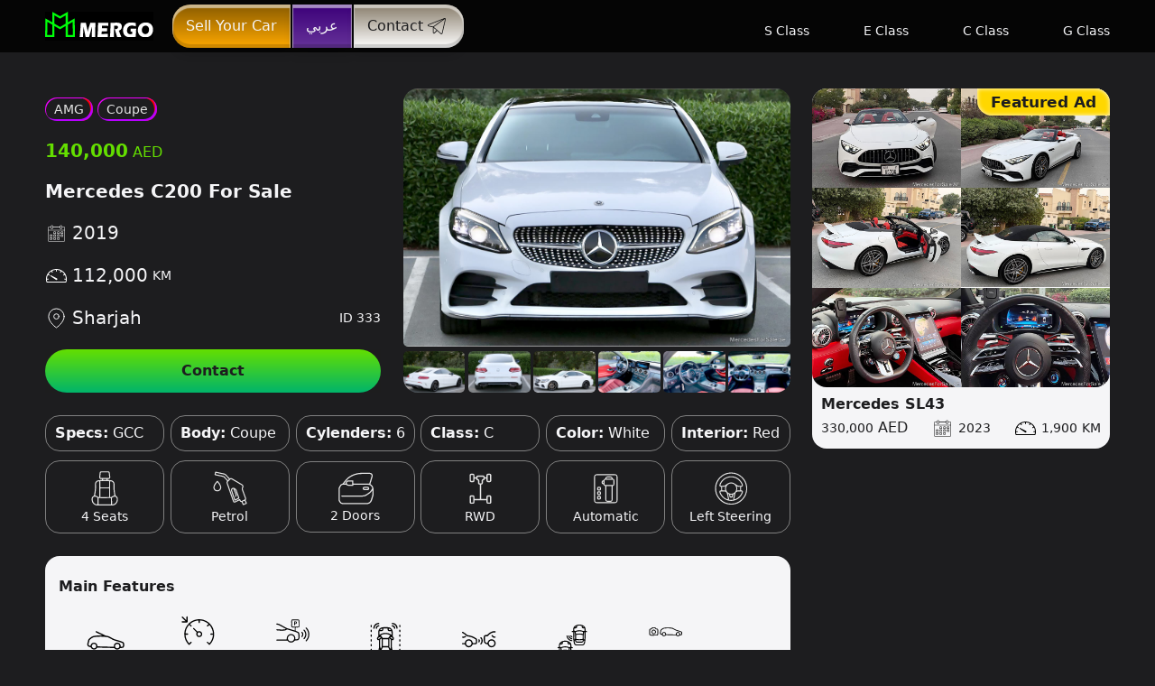

--- FILE ---
content_type: text/html; charset=UTF-8
request_url: https://mercedesforsale.ae/cars/c200-2019-white-112000km-140000aed
body_size: 4355
content:
<!DOCTYPE html>
<html dir='ltr' lang='en'>
<head>
<meta charset='utf-8'>
<meta content='width=device-width, initial-scale=1' name='viewport'>
<link rel='preconnect' href='https://media.mercedesforsale.ae/' crossorigin>
<link rel='dns-prefetch' href='https://media.mercedesforsale.ae/'>
<title>2019 Mercedes C200 For Sale In Sharjah | Mergo</title>
<link rel='stylesheet' href='/mergo.css'>
<meta name='keywords' content='mercedes c200 for sale, sharjah'>
<meta name='description' content='2019 Mercedes C200 coupe in white with red interior for sale in Sharjah. View specs, photos, and more on Mergo, your trusted UAE Mercedes marketplace.'>
<meta name='copyright' content='mercedesforsale.ae'>
<meta name='robots' content='index,follow'>
<meta name='reply-to' content='support@mercedesforsale.ae'>
<meta name='og:title' content='2019 Mercedes C200 For Sale In Sharjah'>
<meta name='og:type' content='website'>
<meta name='og:url' content='https://mercedesforsale.ae/cars/c200-2019-white-112000km-140000aed'>
<meta name='og:image' content='https://media.mercedesforsale.ae/photo/333/small/1.jpg'>
<meta name='og:site_name' content='mercedesforsale.ae'>
<meta name='og:description' content='Mercedes C200 2019 | 112,000 KM | 140,000 AED'>
<meta name='og:email' content='support@mercedesforsale.ae'>
<meta name='og:region' content='AE'>
<meta name='og:country-name' content='UAE'>
<meta name='apple-mobile-web-app-capable' content='yes'>
<link rel='icon' href='https://mercedesforsale.ae/fav/fav.svg'>
<link href='https://mercedesforsale.ae/fav/mergo.png' rel='apple-touch-icon' sizes='114x114'>
<link href='https://mercedesforsale.ae/fav/mergo-icon.png' rel='apple-touch-startup-image'><link rel='canonical' href='https://mercedesforsale.ae/cars/c200-2019-white-112000km-140000aed'>
<link rel='alternate' hreflang='en' href='https://mercedesforsale.ae/cars/c200-2019-white-112000km-140000aed'>
<link rel='alternate' hreflang='ar-AE' href='https://mercedesforsale.ae/ar/cars/c200-2019-white-112000km-140000aed'>
<link rel='alternate' hreflang='x-default' href='https://mercedesforsale.ae/cars/c200-2019-white-112000km-140000aed'>
<link rel='stylesheet' href='https://media.mercedesforsale.ae/cssjs/styles/gallery.css'>
<meta name="twitter:card" content="summary_large_image">
</head>
<body class="fs3 tfs3 nf c1">
<div class="navw flx pf fw dbg0 dhu ddp5s dp4s dbt">
<div class="vis bt rr flx bg0 fw dwu">
<div class="flx mbtn ddn" onclick="menue()">
<span class="s1"></span>
<span class="s2"></span>
</div>
<a onclick="pre()" href="https://mercedesforsale.ae/" title="mergo homepage"><img class="logo hoe2" width="20" height="10" src="https://media.mercedesforsale.ae/icon/logo.svg" alt="mergo logo"></a>
<div class="fltr-btn flx dl0 hoe djs dddn" onclick="fltr()">
<span class="s1 dl0"></span>
<span class="s2 dl0"></span>
<img src="https://media.mercedesforsale.ae/icon/filter.svg" width="10" height="10" alt="filter icon">
</div>
</div>
<nav class="bg0 dwu dpu dfg dpn ddf dbgn dbfn dpn dpu dwu dbt dhu">
<div class="fw flx c1 mb fs3 tfs3 dwu bntz2">
<a onclick="pre()" class="btn2 br2l brl p2 flx bg7 mpxs hoe2" href="https://mercedesforsale.ae/sell" title="sell your car with mergo">Sell Your Car</a>
<a onclick="pre()" class="btn2 p2 flx bg8 mpxs hoe2" href="https://mercedesforsale.ae/ar/cars/c200-2019-white-112000km-140000aed" title="arabic language">عربي</a>
<a onclick="pre()" class="btn2 br2r p2 flx bg9 mpxs c6 hoe2" href="https://t.me/mb4saleuae" title="contact mergo on telegram">Contact<img class="m0s mpxst" src="https://media.mercedesforsale.ae/icon/tele.svg" height="20" width="20" alt="telegram icon"></a>
</div>
<div class="flx fw bt c1 m1v fs4 tfs4 dmn dwu">
<a onclick="pre()" class="flx flc m1v cr dm1s ddm3s dp1 hoe" href="https://mercedesforsale.ae/s-class" title="mercedes s class for sale in uae"><span class="m1t">S Class</span><img class="ds ddn" height="1" width="150" src="https://media.mercedesforsale.ae/nav/s-class.png" alt="mercedes s class car"></a>
<a onclick="pre()" class="flx flc m1v cr dm1s ddm3s dp1 hoe" href="https://mercedesforsale.ae/e-class" title="mercedes e class for sale in uae"><span class="m1t">E Class</span><img class="ds ddn" height="1" width="150" src="https://media.mercedesforsale.ae/nav/e-class.png" alt="mercedes e class car"></a>
<a onclick="pre()" class="flx flc m1v cr dm1s ddm3s dp1 hoe" href="https://mercedesforsale.ae/c-class" title="mercedes c class for sale in uae"><span class="m1t">C Class</span><img class="ds ddn" height="1" width="150" src="https://media.mercedesforsale.ae/nav/c-class.png" alt="mercedes c class car"></a>
<a onclick="pre()" class="flx flc m1v cr dm1s ddm3s dp1 dr0 hoe" href="https://mercedesforsale.ae/g-class" title="mercedes g class for sale in uae"><span class="m1t">G Class</span><img class="ds ddn" height="1" width="150" src="https://media.mercedesforsale.ae/nav/g-class.png" alt="mercedes g class car"></a>		
</div>
</nav>
</div><div class="pge p4b ddp5 dddf ddbt ddas ddpr">
<div class="car-s flx dp4t dbt ddptn">
<div class="flx fw dp4s dau bt ddpn dm1b drr">
<div class="flx dw55 ddpn">
<div class="tw6 dfw dm0b" tel="544821144">
<a class="glightbox fw flx hoe3" href="https://media.mercedesforsale.ae/photo/333/1.jpg"  title="2019 mercedes c200 photo" data-gallery="sgallery 333">
<img class="fw dbr0 dplbr" height="4" width="6" src="https://media.mercedesforsale.ae/photo/333/1.jpg" alt="white 2019 Mercedes c200">
</a>
</div>
<div class="flx fw tw4 dfw dbt">
<a class="flx tw glightbox tw5 dw16 hoe2" href="https://media.mercedesforsale.ae/photo/333/2.jpg" title="2019 mercedes c200 photo" data-gallery="sgallery 333">
<img class="fw b2 bln tnb dbr0 dpslbr" height="4" width="6" src="https://media.mercedesforsale.ae/photo/333/small/2.jpg"  alt="white 2019 Mercedes c200">
</a>
<a class="flx tw glightbox tw5 dw16 hoe2" href="https://media.mercedesforsale.ae/photo/333/3.jpg" title="2019 mercedes c200 photo" data-gallery="sgallery 333">
<img class="fw b2 tnb dbr0" height="4" width="6" src="https://media.mercedesforsale.ae/photo/333/small/3.jpg"  alt="white 2019 Mercedes c200">
</a>
<a class="flx tw glightbox tw5 dw16 hoe2" href="https://media.mercedesforsale.ae/photo/333/4.jpg" title="2019 mercedes c200 photo" data-gallery="sgallery 333">
<img class="fw b2 tnb dbr0" height="4" width="6" src="https://media.mercedesforsale.ae/photo/333/small/4.jpg"  alt="white 2019 Mercedes c200">
</a>
<a class="flx tw glightbox tw5 dw16 hoe2" href="https://media.mercedesforsale.ae/photo/333/5.jpg" title="2019 mercedes c200 photo" data-gallery="sgallery 333">
<img class="fw b2 tnb dbr0" height="4" width="6" src="https://media.mercedesforsale.ae/photo/333/small/5.jpg"  alt="white 2019 Mercedes c200">
</a>
<a class="flx tw glightbox tw5 dw16 hoe2" href="https://media.mercedesforsale.ae/photo/333/6.jpg" title="2019 mercedes c200 photo" data-gallery="sgallery 333">
<img class="fw b2 tnb dbr0" height="4" width="6" src="https://media.mercedesforsale.ae/photo/333/small/6.jpg"  alt="white 2019 Mercedes c200">
</a>
<a class="flx tw glightbox tw5 dw16 hoe2" href="https://media.mercedesforsale.ae/photo/333/7.jpg" title="2019 mercedes c200 photo" data-gallery="sgallery 333">
<img class="fw b2 brn tnb dbr0 dpsrbr" height="4" width="6" src="https://media.mercedesforsale.ae/photo/333/small/7.jpg"  alt="white 2019 Mercedes c200">
</a>
</div>
</div>
<div class="fw flc bt br1 p4s c1 m3t m2b fs2 tfs2 dw45 dof dpn dmn dbt dau">
<div class="flx fw js m2b dmn dm1t">
<a href="https://mercedesforsale.ae/amg" class="stg fs4 tfs4 c2 br1 b4 m0r hoe2 " title="Mercedes AMG for sale in UAE">AMG</a> <a href="https://mercedesforsale.ae/coupe" class="stg fs4 tfs4 c2 br1 b4 m0r hoe2 " title="Mercedes Coupe for sale in UAE">Coupe</a> </div>
<div class="flx js fw m2b dfs2 tfs2 fs2 tfs2 dmn"><h4 class="pr1 c3">140,000</h4></div>
<a class="hoe3" href="https://mercedesforsale.ae/c200 " title="Mercedes C200 cars for sale in UAE"><h1 class="fs2 tfs2 dfs2 tfs2 m2b dmn">Mercedes C200 For Sale</h1></a>
<h5 class="fs2 tfs2 dfs2 tfs2 mod flx ico js m2b fn dmn">2019</h5>
<h5 class="fs2 tfs2 dfs2 tfs2 met flx ico js m2b fn dmn">112,000</h5>
<div class="flx fw bt"><a href="https://mercedesforsale.ae/sharjah" class="fs2 tfs2 dfs2 tfs2 lctn ico flx js np inp hoe3" title="Mercedes for sale in Sharjah">Sharjah</a><span class="fs4 tfs4">ID 333</span></div>
<div class="sctct flx dn ddf fw dpn dpu">
<div onclick="pre(),calls()" xsdsel="kaed" tel="544821144" class="fw c6 flx p2 fs3 tfs3 br3 bg3 fb hoe2 ctct">Contact</div><a class="dtls"></a>
</div>
</div>
</div>
<div class="bg0 sctct flx bt nw fw ddpn ddn">
<div onclick="pre(),calls()" xsdsel="kaed" tel="544821144" class="fw c6 flx p2 fs3 tfs3 br3 bg3 fb hoe ctct dw16">Contact</div><a class="dtls"></a>
</div>
<div class="flx bt fs4 tfs4 p4s ddpn">
<div class="flx fw js m2v">
<div class="flx fw bt fs3 tfs3">
<div class="w49 flx js p1 m1b b3 br1 dw16"><span class="fb m0r">Specs:</span><span>GCC</span></div>
<div class="w49 flx js p1 m1b b3 br1 dw16"><span class="fb m0r">Body:</span><span>Coupe</span></div>
<div class="w49 flx js p1 m1b b3 br1 dw16"><span class="fb m0r">Cylenders:</span><span>6</span></div>
<div class="w49 flx js p1 m1b b3 br1 dw16">
<a class="hoe2 next-page" href="https://mercedesforsale.ae/c-class" title="Mercedes c class for sale in UAE"><span class="fb m0r">Class:</span>C</a>
</div>
<div class="w49 flx js p1 m1b b3 br1 dw16"><span class="fb m0r">Color:</span><span>White</span></div>
<div class="w49 flx js p1 m1b b3 br1 dw16"><span class="fb m0r">Interior:</span><span>Red</span></div>
</div>
<div class="flx fw bt">
<div class="flc flx w31 tw15 p1 b3 br1 m1b dmn dw16">
<div class=""><img height="40" width="40" src="https://media.mercedesforsale.ae/icon/seat.svg" alt="car seat icon"></div>
<span>4 Seats</span>
</div>
<div class="flc w31 flx tw15 p1 b3 br1 m1b dmn dw16">
<div class=""><img height="40" width="40" src="https://media.mercedesforsale.ae/icon/fuel.svg" alt="fuel icon"></div>
<span>Petrol</span>
</div>
<div class="flc w31 flx tw15 p1 b3 br1 m1b dmn dw16">
<div class=""><img height="40" width="40" src="https://media.mercedesforsale.ae/icon/door.svg" alt="door icon"></div>
<span>2 Doors</span>
</div>
<div class="flc w31 flx tw15 p1 b3 br1 dw16">
<div class=""><img height="40" width="40" src="https://media.mercedesforsale.ae/icon/wheel-drive.svg" alt="wheel drive icon"></div>
<span>RWD</span>
</div>
<div class="flc w31 flx tw15 p1 b3 br1 dw16">
<div class=""><img height="40" width="40" src="https://media.mercedesforsale.ae/icon/transmission.svg" alt="transmission icon"></div>
<span> Automatic</span>
</div>
<div class="flc w31 flx tw15 p1 b3 br1 dw16">
<div class=""><img height="40" width="40" src="https://media.mercedesforsale.ae/icon/steering.svg" alt="steering icon"></div>
<span> Left Steering</span>
</div>
</div>
</div>
</div>
<div class="p4s ddpn fw">
<div class="bg1 br1 m1v p1 tp2">
<div class="flx bt c6 tc fs4 tfs4 bt m1v tjs">
<h3 class="fw fs3 tfs3 tl m1b">Main Features</h3>
<div class="flc flx w31 tw15 m1b p1 dw13"><img class="hw" height="40" width="40" src="https://media.mercedesforsale.ae/icon/sun-roof.svg" alt="sun roof icon"><span>Sunroof</span></div><div class="flc flx w31 tw15 m1b p1 dw13"><img class="hw" height="40" width="40" src="https://media.mercedesforsale.ae/icon/cruise-control.svg" alt="cruise control icon"><span>Cruise Control</span></div><div class="flc flx w31 tw15 m1b p1 dw13"><img class="hw" height="40" width="40" src="https://media.mercedesforsale.ae/icon/parking-sensor.svg" alt="parking sensor icon"><span>Parking Sensor</span></div><div class="flc flx w31 tw15 m1b p1 dw13"><img class="hw" height="40" width="40" src="https://media.mercedesforsale.ae/icon/lane-keep-assist.svg" alt="lane keep assist icon"><span>Lane Keep</span></div><div class="flc flx w31 tw15 m1b p1 dw13"><img class="hw" height="40" width="40" src="https://media.mercedesforsale.ae/icon/distronic.svg" alt="distronic icon"><span>Distronic</span></div><div class="flc flx w31 tw15 m1b p1 dw13"><img class="hw" height="40" width="40" src="https://media.mercedesforsale.ae/icon/blind-spot.svg" alt="blind spot icon"><span>Blind Spot</span></div>		
<div class="flc flx w31 tw15 m1b p1 dw13"><img class="hw" height="40" width="40" src="https://media.mercedesforsale.ae/icon/backup-camera.svg" alt="backup camera icon"><span>Backup Camera</span></div></div>
<div class="flx bt c6 tc fs4 tfs4 tjs">
<h3 class="fw fs3 tfs3 tl m1b">Convenience Features</h3>
<div class="flc flx w31 tw15 m1b p1 dw13"><img class="hw" src="https://media.mercedesforsale.ae/icon/power-seats.svg" alt="power seats icon"><span>Power Seats</span></div>						
<div class="flc flx w31 tw15 m1b p1 dw13"><img class="hw" src="https://media.mercedesforsale.ae/icon/navigation.svg" alt="navigation icon"><span>Navigation</span></div><div class="flc flx w31 tw15 m1b p1 dw13"><img class="hw" src="https://media.mercedesforsale.ae/icon/bluetooth.svg" alt="bluetooth icon"><span>Bluetooth</span></div><div class="flc flx w31 tw15 m1b p1 dw13"><img class="hw" src="https://media.mercedesforsale.ae/icon/carplay.svg" alt="carplay icon"><span>CarPlay</span></div><div class="flc flx w31 tw15 m1b p1 dw13"><img class="hw" src="https://media.mercedesforsale.ae/icon/usb.svg" alt="usb icon"><span>USB</span></div><div class="flc flx w31 tw15 m1b p1 dw13"><img class="hw" src="https://media.mercedesforsale.ae/icon/automatic-folding-mirrors.svg" alt="automatic folding mirrors icon"><span>Auto Folding Mirrors</span></div><div class="flc flx w31 tw15 m1b p1 dw13"><img class="hw" src="https://media.mercedesforsale.ae/icon/memory-seats.svg" alt="memory-seats icon"><span>Memory Seats</span></div></div>
</div>
</div>
<div Class="mcars cars flx c6 p4s ddpn tbt">
<h2 class="c1 fs2 tfs2 fw m1v fn b1 p2t">More Merecedes C Class For Sale</h2>
</div>
<div class="scrolling fw c1 fs3 tfs3 m1v flx">
<div>Loading More Cars</div><img class="m0l" src="https://media.mercedesforsale.ae/icon/white-loading.svg" alt="loading animation">
</div>
</div>
<div class="sid">
<a href="https://mercedesforsale.ae/cars/sl43-2023-white-1900km-330000aed" title="Used 2023 Mercedes-Benz Sl43 for sale in Dubai" class="sad pf ddm1b flx btn2 bt nw p0 ddfw ddfw ddbg1 ddpn ddpu ddsn ddbr1 hoe3">
<h4 class="dn dddf fs2 tfs2 p2s flx c6 tag yellow">Featured Ad</h4>
<div class="cls pa c6 bg2 br3 tc dddn">×</div>
<div class="w31 tw15 flx dwu ddbr1 ddoh">
<img class="fm fw br1 ddw50 ddbrn" height="4" width="6" src="https://media.mercedesforsale.ae/photo/768/small/1.jpg"  alt="white 2023 Mercedes sl43 photo 1">
<img class="dn ddw50 dddf" height="4" width="6" src="https://media.mercedesforsale.ae/photo/768/small/2.jpg"  alt="white 2023 Mercedes sl43 photo 2">
<img class="dn ddw50 dddf" height="4" width="6" src="https://media.mercedesforsale.ae/photo/768/small/3.jpg"  alt="white 2023 Mercedes sl43 photo 3">
<img class="dn ddw50 dddf" height="4" width="6" src="https://media.mercedesforsale.ae/photo/768/small/4.jpg"  alt="white 2023 Mercedes sl43 photo 4">
<img class="dn ddw50 dddf" height="4" width="6" src="https://media.mercedesforsale.ae/photo/768/small/5.jpg"  alt="white 2023 Mercedes sl43 photo 5">
<img class="dn ddw50 dddf" height="4" width="6" src="https://media.mercedesforsale.ae/photo/768/small/6.jpg"  alt="white 2023 Mercedes sl43 photo 6">
</div>
<div class="flx p1 c6 tfg">
<h4 class="fw fs3 tfs3 m0b">Mercedes SL43</h4>
<div class="fw flx bt">
<h5 class="pr1 fs4 tfs4 fn">330,000</h5>
<span class="mod flx ico fs4 tfs4 innp">2023</span>
<span class="met flx ico fs4 tfs4 innp">1,900</span>
</div>
</div>
</a></div>
</div>
<footer class="flx p4 c1 fs3 tfs3 ddp4p5 dbt">
<div class="flx fw ddw4 dw48">
<a class="m4b hoe2 next-page" href="https://mercedesforsale.ae/" title="mergo homepage"><img src="https://media.mercedesforsale.ae/icon/logo.svg" loading="lazy" width="200" height="100" alt="mergo logo"></a>
<div class="networks flx bt fw m4b ddwu ddfg d2m ddm4s">
<a class="hoe" href="https://www.instagram.com/mb4saleuae/" title="mergo instagram account"><img width="30" height="30" src="https://media.mercedesforsale.ae/icon/instagram.svg" loading="lazy" alt="instagram logo"></a>
<a class="hoe" href="https://www.youtube.com/@mb4saleuae/" title="mergo youtube channel"><img width="30" height="30" src="https://media.mercedesforsale.ae/icon/youtube.svg" loading="lazy" alt="youtube logo"></a>
<a class="hoe" href="https://twitter.com/mb4saleuae" title="mergo x platform account"><img width="30" height="30" src="https://media.mercedesforsale.ae/icon/twitter.svg" loading="lazy" alt="x platform logo"></a>
<a class="hoe" href="https://www.facebook.com/mb4saleuae/" title="mergo facebook page"><img width="30" height="30" src="https://media.mercedesforsale.ae/icon/facebook.svg" loading="lazy" alt="facebook logo"></a>
<a class="hoe" href="https://t.me/mb4saleuae" title="mergo telegram contact"><img class="in" width="30" height="30" src="https://media.mercedesforsale.ae/icon/tele.svg" loading="lazy" alt="telegram logo"></a>
<a class="hoe" href="mailto:support@mercedesforsale.ae" title="mergo email address"><img width="30" height="30" src="https://media.mercedesforsale.ae/icon/email.svg" loading="lazy" alt="email logo"></a>
</div>
</div>
<div class="flc fcrd b1 p2t tbt tfr ddw4 dw48 dnb">
<h2 class="m2b fs3 tfs3 fw">Tips For Buying and Selling a Mercedes</h2>
<a class="flx fw pr m4b tw48 hoe2" href="https://mercedesforsale.ae/blog/how-to-sell-mercedes" title="How to sell a Mercedes in UAE article">
<img class="fw br1" src="https://media.mercedesforsale.ae/more/selling-mercedes.jpg" loading="lazy" height="60" width="131" alt="How to sell a Mercedes in UAE article featured image">
<h3 class="pa fw flx p1 br1 is ds fs3 tfs3">How to sell a Mercedes in UAE</h3>
</a>
<a class="flx fw pr m4b tw48 hoe2" href="https://mercedesforsale.ae/blog/how-to-buy-mercedes" title="mercedes selling guide article">
<img class="fw br1" src="https://media.mercedesforsale.ae/more/buy-mercedes.jpg" loading="lazy" height="60" width="131" alt="How to Purchase a Mercedes Car in UAE article featured image">
<h3 class="pa fw flx p1 br1 is ds fs3 tfs3">How to Purchase a Mercedes Car in UAE</h3>
</a>
</div>
<div class="flc fcrd b1 p2t tbt tfr">
<h3 class="fs3 tfs3 m2b fw">Most recent blogs</h3>
<a class="flx fw pr m4b tw48 ddw24 hoe2" href="https://mercedesforsale.ae/blog/overcoming-mercedes-spare-parts-high-prices" title="How to Overcome the High Prices of Mercedes Spare Parts article">
<img class="fw br1" src="https://media.mercedesforsale.ae/blog/photo/2025/overcoming-mercedes-spare-parts-high-prices.jpg" height="60" width="131" loading="lazy" alt="How to Overcome the High Prices of Mercedes Spare Parts article featured image">
<h3 class="pa fw flx p1 br1 is ds fs3 tfs3">How to Overcome the High Prices of Mercedes Spare Parts</h3>
</a>
<a class="flx fw pr m4b tw48 ddw24 hoe2" href="https://mercedesforsale.ae/blog/cons-of-buying-japanese-imported-mercedes" title="Disadvantages of Japanese-Imported Mercedes and the Cons of Buying One article">
<img class="fw br1" src="https://media.mercedesforsale.ae/blog/photo/2024/japanese-mercedes-cons.jpg" height="60" width="131" loading="lazy" alt="Disadvantages of Japanese-Imported Mercedes and the Cons of Buying One article featured image">
<h3 class="pa fw flx p1 br1 is ds fs3 tfs3">Disadvantages of Japanese-Imported Mercedes and the Cons of Buying One</h3>
</a>
<a class="flx fw pr m4b tw48 ddw24 hoe2" href="https://mercedesforsale.ae/blog/why-are-imported-mercedes-from-japan-expensive" title="Why Mercedes Cars Imported from Japan are Priced Higher article">
<img class="fw br1" src="https://media.mercedesforsale.ae/blog/photo/2023/mercedes-japan.jpg" height="60" width="131" loading="lazy" alt="Why Mercedes Cars Imported from Japan are Priced Higher article featured image">
<h3 class="pa fw flx p1 br1 is ds fs3 tfs3">Why Mercedes Cars Imported from Japan are Priced Higher</h3>
</a>
<a class="flx fw pr m4b tw48 ddw24 hoe2" href="https://mercedesforsale.ae/blog/e300-ideal-choice-ladies-dubai" title="Why the Mercedes E300 is the Ideal Choice for Ladies in Dubai article">
<img class="fw br1" src="https://media.mercedesforsale.ae/blog/photo/2023/mercedes-e300.jpg" height="60" width="131" loading="lazy" alt="Why the Mercedes E300 is the Ideal Choice for Ladies in Dubai article featured image">
<h3 class="pa fw flx p1 br1 is ds fs3 tfs3">Why the Mercedes E300 is the Ideal Choice for Ladies in Dubai</h3>
</a>
</div>
<div class="flx fw p2t dbt b1 pt2">
<div class="ter-pri flx bt fw m4b dw45 dmn">
<a class="hoe" href="https://mercedesforsale.ae/terms-of-use" title="terms page">Terms</a>
<a class="hoe" href="https://mercedesforsale.ae/privacy-policy" title="privacy policy page">Privacy</a>
<a class="hoe" href="https://mercedesforsale.ae/about" title="about Mergo page">About Mergo</a>
<a class="hoe"  href="https://mercedesforsale.ae/contact-us" title="contact mergo">Contact</a>
</div>
<span class="p2t dpn">© 2026 Mergo</span>
</div>
</footer><script>
window.addEventListener('load', (event) => {
var mainScript = document.createElement("script");
mainScript.src = "https://mercedesforsale.ae/mergo.js";
document.querySelector('body').appendChild(mainScript);
});
</script><script src="https://media.mercedesforsale.ae/cssjs/script/gallery.js"></script>
<script defer src="https://static.cloudflareinsights.com/beacon.min.js/vcd15cbe7772f49c399c6a5babf22c1241717689176015" integrity="sha512-ZpsOmlRQV6y907TI0dKBHq9Md29nnaEIPlkf84rnaERnq6zvWvPUqr2ft8M1aS28oN72PdrCzSjY4U6VaAw1EQ==" data-cf-beacon='{"version":"2024.11.0","token":"b5e67c360ce74a8782b7e6598cf62fc6","r":1,"server_timing":{"name":{"cfCacheStatus":true,"cfEdge":true,"cfExtPri":true,"cfL4":true,"cfOrigin":true,"cfSpeedBrain":true},"location_startswith":null}}' crossorigin="anonymous"></script>
</body>
</html>

--- FILE ---
content_type: image/svg+xml
request_url: https://media.mercedesforsale.ae/icon/wheel-drive.svg
body_size: 3954
content:
<svg version="1.1" id="Layer_1" xmlns="http://www.w3.org/2000/svg" xmlns:xlink="http://www.w3.org/1999/xlink" x="0px" y="0px"
	 width="100%" viewBox="0 0 592 592" enable-background="new 0 0 592 592" xml:space="preserve">
<path fill="#e5e5e5" opacity="1.000000" stroke="none" 
	d="
M180.816620,549.397949 
	C171.174042,549.414795 161.972900,548.913818 152.848694,549.537720 
	C137.568527,550.582520 125.411476,539.555237 125.276779,524.387817 
	C125.007553,494.070190 124.206444,463.731689 125.714783,433.433441 
	C126.343887,420.796600 136.820511,411.177582 149.455902,410.792511 
	C159.779343,410.477905 170.127365,410.487579 180.451462,410.793610 
	C194.645477,411.214386 204.937302,422.231140 205.207382,437.001373 
	C205.362762,445.498566 205.242752,454.000671 205.255524,462.500580 
	C205.266373,469.723175 205.271988,469.735077 212.234955,469.738708 
	C236.734711,469.751434 261.234467,469.759857 285.734222,469.759521 
	C292.655029,469.759399 292.674225,469.743042 292.674927,462.981476 
	C292.681091,404.648712 292.680389,346.315979 292.680298,287.983215 
	C292.680267,271.816711 292.639404,255.650040 292.705231,239.483826 
	C292.717590,236.453461 292.336945,234.556549 288.508911,234.312195 
	C272.299377,233.277527 263.119720,223.409515 262.960846,207.093231 
	C262.850525,195.761032 262.956512,184.426895 262.902802,173.093918 
	C262.873901,166.997726 261.788849,165.890610 255.734390,165.336151 
	C244.022812,164.263626 233.987152,153.940552 233.815796,141.928864 
	C233.746307,137.056625 231.977386,135.973572 227.646591,136.184860 
	C221.993561,136.460648 216.307037,136.449142 210.653320,136.177826 
	C206.579880,135.982346 205.017960,137.320328 205.141403,141.538635 
	C205.394791,150.197723 205.243286,158.869675 205.204498,167.536072 
	C205.127686,184.700500 194.532837,195.255798 177.362778,195.291382 
	C168.529587,195.309677 159.695175,195.376801 150.863342,195.263092 
	C137.160400,195.086685 126.830902,185.608490 125.586952,171.907562 
	C124.409744,158.941681 125.088379,145.926620 125.129883,132.938156 
	C125.187889,114.781258 124.382561,96.608467 125.669029,78.467644 
	C126.496185,66.803650 136.868622,56.899281 148.521362,56.698639 
	C158.518433,56.526501 168.553894,57.154816 178.511948,56.504257 
	C191.191193,55.675919 205.078293,65.075775 205.216705,83.157837 
	C205.285583,92.157280 205.386261,101.160439 205.195831,110.156067 
	C205.112259,114.103844 206.156799,115.943451 210.506882,115.724655 
	C216.824371,115.406914 223.170502,115.562843 229.502075,115.663673 
	C232.469025,115.710930 233.797333,114.547424 233.660309,111.533875 
	C233.054886,98.216675 243.953003,85.497643 261.206543,85.671127 
	C288.703522,85.947632 316.205261,85.747093 343.704987,85.756371 
	C361.422119,85.762344 370.880035,94.383087 372.301605,111.988235 
	C372.501282,114.460899 373.280853,115.655853 375.853973,115.636246 
	C382.853363,115.582878 389.854340,115.562973 396.852936,115.659241 
	C400.044281,115.703133 400.784576,113.982887 400.771393,111.235199 
	C400.728119,102.235596 400.968567,93.230713 400.744232,84.236732 
	C400.325836,67.461182 412.653595,55.358543 428.382812,56.506577 
	C437.667114,57.184212 447.040894,56.578732 456.373352,56.666363 
	C469.223419,56.787022 479.864319,66.628120 480.307770,79.414551 
	C481.376373,110.225372 481.422028,141.057343 480.300781,171.861481 
	C479.819397,185.087540 469.362946,194.772186 456.173981,195.194061 
	C445.851562,195.524277 435.500702,195.530716 425.179230,195.183380 
	C411.363922,194.718460 401.080444,183.543808 400.829529,169.060760 
	C400.667877,159.730209 400.650818,150.392059 400.842316,141.062927 
	C400.919556,137.301041 399.503296,136.080536 395.871521,136.195877 
	C389.544617,136.396805 383.205322,136.332565 376.874115,136.218948 
	C373.865417,136.164948 372.424469,136.951309 372.263184,140.389496 
	C371.576111,155.034958 363.522522,163.548340 348.856171,165.371735 
	C344.798553,165.876190 343.061493,167.855865 343.095703,171.953674 
	C343.193176,183.619202 343.186798,195.287064 343.071960,206.952530 
	C342.934479,220.920486 336.211853,230.298019 324.101562,233.616531 
	C322.672852,234.008011 321.113678,234.456406 319.697327,234.266022 
	C314.104004,233.514160 313.217743,236.263702 313.227325,241.202087 
	C313.371033,315.201080 313.335785,389.200409 313.344116,463.199677 
	C313.344849,469.760406 313.349457,469.765442 319.967773,469.763519 
	C344.634186,469.756409 369.300598,469.754791 393.967010,469.730408 
	C400.708435,469.723755 400.733582,469.690582 400.755341,463.160278 
	C400.784241,454.493805 400.680939,445.826019 400.791840,437.160828 
	C400.991852,421.530792 411.768829,410.818878 427.329468,410.722351 
	C436.329010,410.666504 445.329681,410.660553 454.329041,410.732849 
	C469.046570,410.851105 479.432648,420.130981 480.358948,434.768433 
	C481.759583,456.900818 480.710388,479.079163 480.864746,501.236786 
	C480.925049,509.892090 481.249298,518.555359 480.398560,527.212952 
	C479.186249,539.550293 469.211273,549.155762 456.809448,549.362427 
	C446.812286,549.529053 436.809967,549.472412 426.810669,549.402771 
	C411.673615,549.297424 401.177338,538.982544 400.830017,523.698242 
	C400.618011,514.369690 400.656921,505.030579 400.823181,495.700500 
	C400.889832,491.961731 399.850189,490.328369 395.766083,490.334808 
	C333.933533,490.432159 272.100677,490.434998 210.268127,490.337616 
	C206.255188,490.331299 205.216690,491.772156 205.147675,495.589111 
	C204.943283,506.895264 206.396561,518.283325 204.315598,529.496399 
	C202.154266,541.142517 193.047455,548.749634 180.816620,549.397949 
M337.035675,147.244965 
	C339.750061,145.860580 342.707397,145.130341 345.672699,144.944916 
	C350.134674,144.665894 351.770996,142.460709 351.704620,138.179413 
	C351.575500,129.850525 351.537750,121.515236 351.722626,113.188377 
	C351.827667,108.456528 349.590698,106.413963 345.148315,106.412086 
	C316.989899,106.400208 288.831482,106.406982 260.673126,106.447128 
	C256.463165,106.453133 254.226105,108.471130 254.292358,112.925537 
	C254.398865,120.088531 254.360687,127.254593 254.309189,134.418808 
	C254.232147,145.137833 254.687897,143.961594 263.386932,145.593994 
	C274.562866,147.691193 282.248352,156.104263 283.399017,167.452744 
	C284.713409,180.415756 283.692841,193.419968 283.985870,206.402008 
	C284.130005,212.789780 284.967926,213.719543 291.186707,213.754150 
	C299.017517,213.797714 306.848907,213.788116 314.679810,213.750610 
	C321.028656,213.720184 321.964355,212.822876 321.994843,206.547134 
	C322.048218,195.550583 322.013214,184.553635 322.033386,173.556885 
	C322.054077,162.286835 325.622467,152.960098 337.035675,147.244965 
M184.637894,137.500122 
	C184.631577,120.354889 184.638245,103.209633 184.613052,86.064430 
	C184.601669,78.329857 183.439941,77.213409 175.589584,77.210609 
	C167.766022,77.207809 159.941376,77.296852 152.119324,77.189880 
	C147.860291,77.131638 146.137711,79.087624 146.144974,83.247589 
	C146.194275,111.545517 146.216919,139.843719 146.121780,168.141418 
	C146.105759,172.907730 148.258636,174.722794 152.787903,174.669479 
	C160.610382,174.577393 168.434830,174.664520 176.258331,174.641708 
	C182.912476,174.622299 184.550034,173.077835 184.606522,166.465103 
	C184.686142,157.144043 184.633667,147.821854 184.637894,137.500122 
M421.391998,110.499924 
	C421.380402,129.149384 421.347504,147.798859 421.368713,166.448273 
	C421.376160,172.997086 423.055389,174.617325 429.682068,174.640930 
	C437.508057,174.668793 445.335968,174.546967 453.159729,174.682434 
	C457.770081,174.762253 459.880219,172.813202 459.871368,168.152786 
	C459.817657,139.845718 459.804352,111.538406 459.881378,83.231461 
	C459.893890,78.629784 457.730743,77.084671 453.417267,77.158401 
	C445.260498,77.297829 437.099396,77.162872 428.940643,77.218170 
	C422.833344,77.259575 421.437622,78.688797 421.391052,85.022667 
	C421.331055,93.181305 421.386414,101.340782 421.391998,110.499924 
M453.057129,431.357758 
	C444.896393,431.357452 436.734100,431.454010 428.575562,431.320435 
	C423.697449,431.240570 421.446655,433.661621 421.436981,438.262146 
	C421.378113,466.241364 421.374146,494.220795 421.387604,522.200134 
	C421.389740,526.609436 423.423676,528.929443 428.140289,528.845215 
	C436.464813,528.696533 444.794434,528.861267 453.121002,528.788147 
	C458.915497,528.737305 459.803497,527.865051 459.811432,522.036682 
	C459.849457,494.057190 459.784576,466.077484 459.870972,438.098236 
	C459.884094,433.846191 458.476715,431.363403 453.057129,431.357758 
M163.505539,528.812195 
	C168.164597,528.805908 172.824615,528.856018 177.482483,528.778442 
	C182.805618,528.689819 184.553909,527.198669 184.568512,522.044312 
	C184.647232,494.256592 184.645767,466.468384 184.567978,438.680634 
	C184.552322,433.088470 182.623245,431.406525 176.861359,431.368103 
	C169.041138,431.315979 161.219986,431.312103 153.399826,431.368286 
	C147.418488,431.411224 146.223434,432.647919 146.190414,438.833344 
	C146.140717,448.151215 146.176178,457.469543 146.175858,466.787659 
	C146.175247,484.259155 146.169006,501.730652 146.176834,519.202148 
	C146.181122,528.796631 146.191910,528.796997 156.020355,528.809204 
	C158.183487,528.811829 160.346634,528.810791 163.505539,528.812195 
z"/>
</svg>

--- FILE ---
content_type: image/svg+xml
request_url: https://media.mercedesforsale.ae/icon/distronic.svg
body_size: 3216
content:
<svg version="1.1" id="Layer_1" xmlns="http://www.w3.org/2000/svg" xmlns:xlink="http://www.w3.org/1999/xlink" x="0px" y="0px"
	 width="100%" viewBox="0 0 512 512" enable-background="new 0 0 512 512" xml:space="preserve">
<path fill="#000000" opacity="1.000000" stroke="none" 
	d="
M30.647549,157.025970 
	C34.368313,156.117615 37.257092,157.353607 40.099422,158.848709 
	C59.662212,169.138977 77.751183,181.532837 93.758820,196.821991 
	C96.890076,199.812714 100.028465,201.436050 104.562691,201.952560 
	C146.798523,206.763809 185.733383,220.768982 220.998672,244.695587 
	C228.637360,249.878250 232.421722,256.938721 232.348038,266.190826 
	C232.259155,277.351654 232.375931,288.513977 232.332932,299.675385 
	C232.275436,314.598328 221.746109,325.229401 206.908997,325.327179 
	C196.747360,325.394165 186.580444,325.521210 176.425140,325.260834 
	C172.349274,325.156311 170.338196,326.357819 168.779785,330.354889 
	C153.631226,369.209015 103.814285,377.728363 76.496941,346.282318 
	C72.175476,341.307709 68.984917,335.640289 66.861267,329.477936 
	C65.719032,326.163422 63.967716,325.217377 60.639015,325.293915 
	C51.981060,325.492859 43.314838,325.391510 34.652588,325.323730 
	C28.664915,325.276825 24.812582,321.992767 24.765970,317.076538 
	C24.718946,312.117035 28.556648,308.732544 34.499268,308.680573 
	C42.495052,308.610657 50.494122,308.544861 58.487152,308.706360 
	C61.880772,308.774872 63.295864,307.884003 63.934605,304.144928 
	C68.314644,278.505066 84.401154,262.041718 109.204163,257.287445 
	C136.778046,252.002029 165.955124,271.890167 171.283447,299.602875 
	C173.023132,308.651031 173.023132,308.651947 182.299469,308.653351 
	C189.796066,308.654510 197.292999,308.697418 204.789169,308.640472 
	C212.179672,308.584351 215.578979,305.287842 215.629181,298.031494 
	C215.699463,287.869934 215.588318,277.707062 215.670212,267.545685 
	C215.704208,263.327515 214.057114,260.320129 210.495224,257.987610 
	C178.068146,236.752472 142.809433,223.220184 104.151207,219.242615 
	C95.311394,218.333084 88.206161,215.476425 81.701027,209.056946 
	C66.794296,194.346527 49.415054,182.881042 30.828342,173.229706 
	C22.784904,169.053070 22.617857,161.945816 30.647549,157.025970 
M82.112091,300.666992 
	C81.096733,304.700104 80.031960,308.747040 80.425148,312.951172 
	C82.855850,338.941650 106.048447,351.968048 125.450920,347.695435 
	C144.397995,343.523102 156.462540,327.251831 155.451736,308.920990 
	C154.387207,289.616028 140.638794,275.645660 120.883820,273.644165 
	C105.577766,272.093445 88.026306,281.247864 82.112091,300.666992 
z"/>
<path fill="#000000" opacity="1.000000" stroke="none" 
	d="
M484.194092,329.886108 
	C474.036774,353.573242 454.610107,365.777191 428.276093,365.318573 
	C406.579773,364.940704 386.589264,350.288849 378.335327,328.365051 
	C377.168671,325.266205 375.635132,324.393341 372.558014,324.300812 
	C344.586823,323.459534 323.717804,301.987946 323.658569,274.100403 
	C323.624573,258.101410 323.607300,242.102127 323.668549,226.103333 
	C323.722778,211.947495 334.450470,200.100281 348.478668,200.991760 
	C362.439484,201.878967 372.433929,197.790649 382.468475,187.573700 
	C400.429321,169.286407 422.640839,156.995544 447.712158,150.384995 
	C458.565552,147.523300 469.574615,148.748520 480.516388,148.896866 
	C484.832886,148.955399 487.239655,152.166473 487.340942,156.681824 
	C487.441467,161.162766 484.835114,164.588867 480.606567,165.190750 
	C478.642120,165.470383 476.599182,165.494919 474.619110,165.322281 
	C453.646423,163.493668 435.378998,171.178680 418.005615,181.634735 
	C404.659637,189.666946 392.465179,199.286087 382.519470,211.333176 
	C378.246246,216.509262 373.545441,218.599823 367.002899,218.034897 
	C361.874725,217.592117 356.677551,217.908508 351.511566,217.952606 
	C342.975342,218.025482 340.377808,220.555359 340.355560,228.943512 
	C340.315765,243.942490 340.248322,258.942444 340.370483,273.940521 
	C340.511597,291.267090 352.927979,305.180939 370.054047,307.532623 
	C373.519012,308.008423 375.222321,307.406158 375.972046,303.209320 
	C380.732117,276.562164 402.386963,257.863739 429.129608,256.798279 
	C455.198334,255.759735 478.643921,272.240356 485.513428,296.657104 
	C488.613617,307.676392 488.297577,318.690765 484.194092,329.886108 
M407.815552,340.722839 
	C417.536011,347.656097 428.215851,349.818878 439.959625,347.620758 
	C456.667145,344.493591 470.333038,328.915405 470.654144,312.304474 
	C471.072784,290.646545 453.574463,273.858429 430.847168,274.113190 
	C414.095428,274.300964 399.835449,284.075134 394.576202,298.974335 
	C389.143066,314.366058 393.626160,328.984406 407.815552,340.722839 
z"/>
<path fill="#000000" opacity="1.000000" stroke="none" 
	d="
M310.193481,282.700806 
	C308.580841,297.971008 303.158478,311.105164 293.195435,322.282257 
	C291.048920,324.690338 288.760284,326.921356 285.365875,327.146454 
	C282.335876,327.347351 279.843842,326.014801 278.139343,323.494995 
	C276.203918,320.633850 276.076721,317.536987 277.697479,314.528809 
	C278.472076,313.091156 279.650482,311.851593 280.743286,310.607788 
	C296.980255,292.127594 297.505280,265.680359 281.990601,246.554276 
	C280.733704,245.004807 279.313232,243.572479 278.187683,241.935226 
	C275.739044,238.373260 276.205231,233.783279 279.144440,231.005219 
	C282.242493,228.077011 286.482941,227.783661 290.054138,230.571259 
	C293.755341,233.460312 296.596710,237.196762 299.162933,241.088562 
	C307.392487,253.568970 310.861511,267.359497 310.193481,282.700806 
z"/>
<path fill="#000000" opacity="1.000000" stroke="none" 
	d="
M459.801208,235.758530 
	C455.687042,234.914627 452.589172,232.961823 449.775452,230.598923 
	C444.430267,226.110016 439.135284,221.557297 433.926666,216.910934 
	C429.121857,212.624817 428.346893,207.817108 431.604248,203.874374 
	C435.058441,199.693390 439.862946,199.748505 445.195557,204.186905 
	C449.665863,207.907516 454.141571,211.636246 458.396851,215.595673 
	C461.505219,218.487915 464.862885,220.016357 469.167755,219.725128 
	C472.475922,219.501343 475.825165,219.538757 479.135040,219.766449 
	C484.249146,220.118286 487.263245,223.261169 487.347961,227.964615 
	C487.437744,232.950760 484.931213,235.785141 479.566925,236.463181 
	C473.093536,237.281387 466.643921,236.510986 459.801208,235.758530 
z"/>
<path fill="#000000" opacity="1.000000" stroke="none" 
	d="
M45.891560,238.258453 
	C42.078278,238.251526 38.743088,238.345978 35.416874,238.214081 
	C29.400471,237.975479 25.769438,234.721008 25.688774,229.674286 
	C25.608356,224.642883 29.111971,221.433044 35.245575,220.963898 
	C36.405762,220.875153 37.582832,220.830917 38.740829,220.917313 
	C48.626984,221.654861 57.808334,220.018127 66.353561,214.442490 
	C71.702507,210.952393 76.847130,212.407486 79.323380,216.936874 
	C81.855644,221.568710 80.119164,226.087234 74.541939,229.320160 
	C65.813988,234.379440 56.775978,238.471054 45.891560,238.258453 
z"/>
<path fill="#000000" opacity="1.000000" stroke="none" 
	d="
M257.881470,299.887115 
	C249.077133,297.729156 247.013916,292.299286 251.856583,285.072113 
	C255.763000,279.242126 255.754990,276.483795 251.814072,270.483429 
	C248.396988,265.280670 248.676666,260.642334 252.587845,257.650421 
	C256.786896,254.438309 261.486786,255.456100 265.555969,260.458771 
	C273.321289,270.005463 273.646912,284.512054 266.274963,294.372833 
	C264.242126,297.091949 261.868927,299.393555 257.881470,299.887115 
z"/>
</svg>

--- FILE ---
content_type: image/svg+xml
request_url: https://media.mercedesforsale.ae/icon/cruise-control.svg
body_size: 3334
content:
<svg version="1.1" id="Layer_1" xmlns="http://www.w3.org/2000/svg" xmlns:xlink="http://www.w3.org/1999/xlink" x="0px" y="0px"
	 width="100%" viewBox="0 0 512 512" enable-background="new 0 0 512 512" xml:space="preserve">
<path fill="#000000" opacity="1.000000" stroke="none" 
	d="
M107.129372,409.824646 
	C85.156609,381.864594 71.042450,350.654083 65.947296,315.885834 
	C57.651836,259.279236 70.586983,207.587875 105.647209,162.239120 
	C137.687057,120.797081 180.149887,96.158432 231.899200,87.487640 
	C335.907104,70.060715 437.038757,137.677261 459.249817,240.409958 
	C474.341339,310.212738 456.615570,371.492096 408.453430,424.058533 
	C402.059906,431.036713 398.148376,430.988129 391.350128,424.218750 
	C384.028656,416.928314 376.703705,409.640900 369.439636,402.293488 
	C364.997864,397.800720 364.393982,392.576416 367.754425,389.062805 
	C371.264191,385.392944 376.549164,385.968994 381.326904,390.628784 
	C386.337830,395.515961 391.481903,400.287872 396.199371,405.447021 
	C399.208771,408.738159 401.109558,408.105774 403.689331,405.062775 
	C423.449585,381.753937 436.817139,355.267120 443.593323,325.466309 
	C445.547760,316.871002 446.527008,308.122223 447.629059,299.391815 
	C448.173431,295.078918 447.045990,292.932129 442.053497,293.236023 
	C435.245880,293.650360 428.392212,293.411499 421.560760,293.301147 
	C415.742920,293.207184 411.749146,289.611938 411.791626,284.767151 
	C411.831573,280.213409 415.780579,276.801758 421.459381,276.700531 
	C428.123810,276.581757 434.791962,276.675171 441.458435,276.661560 
	C447.734528,276.648743 448.319305,276.063934 447.556580,269.708740 
	C445.711395,254.334152 442.958130,239.159332 437.730591,224.504532 
	C429.978180,202.771530 418.773193,183.056686 403.694336,165.568039 
	C402.824799,164.559509 401.923584,163.574677 400.982819,162.633087 
	C400.647766,162.297760 400.151276,162.123764 399.482788,161.732208 
	C395.144562,164.792404 391.886597,169.048752 388.047729,172.670639 
	C385.261047,175.299835 382.744202,178.230392 379.843384,180.719284 
	C376.407288,183.667511 371.371674,183.320114 368.510376,180.290314 
	C365.718964,177.334457 365.632446,172.129227 368.651215,168.938477 
	C373.574890,163.734329 378.703888,158.724762 383.727295,153.614456 
	C384.983185,152.336823 386.166656,150.988007 387.642822,149.391281 
	C377.034302,139.260788 365.427612,131.262695 353.077179,124.324654 
	C329.490967,111.074753 304.031494,103.972176 277.183289,101.489288 
	C273.896698,101.185364 272.173920,101.936897 272.290588,105.698746 
	C272.491913,112.192253 272.343231,118.696693 272.337158,125.196541 
	C272.328918,133.970963 269.676117,138.191101 264.130676,138.260986 
	C258.448669,138.332596 255.653839,133.947754 255.648987,124.946030 
	C255.645462,118.446167 255.553696,111.944412 255.686783,105.447289 
	C255.748779,102.420662 254.650360,101.197922 251.577988,101.460518 
	C210.484146,104.973007 174.110703,119.732231 142.948227,146.946823 
	C142.447586,147.384033 141.973511,147.859100 141.539108,148.361557 
	C141.332047,148.601089 141.247482,148.946548 140.792755,149.912415 
	C145.817596,155.017838 151.030121,160.313644 156.242249,165.609879 
	C157.761536,167.153687 159.404007,168.596481 160.773361,170.263550 
	C164.032288,174.231049 163.911819,178.829102 160.622879,181.952377 
	C157.239548,185.165375 152.773270,185.197525 148.954224,181.580307 
	C143.511414,176.425140 138.338501,170.986053 132.987930,165.731750 
	C131.594559,164.363434 130.479492,162.598785 128.062897,161.847687 
	C120.327919,169.545670 113.923027,178.430161 108.125412,187.753235 
	C93.221130,211.720627 83.904449,237.629211 81.218346,265.833954 
	C80.186264,276.670990 80.071411,276.658508 91.087143,276.663727 
	C96.253677,276.666168 101.422653,276.578766 106.586098,276.708405 
	C112.330841,276.852631 116.115044,280.116394 116.245262,284.784973 
	C116.381729,289.677795 112.525566,293.175476 106.520828,293.294464 
	C99.856865,293.426514 93.188385,293.322113 86.521919,293.338715 
	C80.296989,293.354187 79.802902,293.772095 80.420166,299.818085 
	C82.302368,318.253998 86.238815,336.195007 93.202469,353.444855 
	C100.887367,372.481323 111.564133,389.644592 124.882858,405.210785 
	C125.531578,405.968964 126.220619,406.698883 126.948799,407.380066 
	C127.297424,407.706177 127.781715,407.887238 128.390793,408.242706 
	C131.729797,406.318237 133.991058,403.164398 136.726791,400.564056 
	C140.228729,397.235413 143.554504,393.722198 147.022858,390.357239 
	C151.629807,385.887665 156.612778,385.433685 160.199356,389.064148 
	C163.565643,392.471558 163.161484,397.588257 158.911560,401.909698 
	C150.965424,409.989441 142.960373,418.013397 134.864258,425.942596 
	C130.350220,430.363556 126.233452,430.523163 121.764763,426.037811 
	C116.716141,420.970337 112.134613,415.437500 107.129372,409.824646 
z"/>
<path fill="#000000" opacity="1.000000" stroke="none" 
	d="
M224.562775,278.847412 
	C224.988434,274.379883 226.170197,270.503845 228.153809,267.060913 
	C229.928619,263.980438 229.301575,262.079193 226.930145,259.732147 
	C213.315811,246.257889 199.835312,232.648422 186.310471,219.083740 
	C185.487411,218.258255 184.627686,217.463562 183.863297,216.586319 
	C180.317627,212.517242 180.234024,207.792404 183.616257,204.524734 
	C186.658340,201.585693 191.794998,201.612549 195.366364,204.923691 
	C199.638779,208.884796 203.688171,213.086990 207.820724,217.198288 
	C217.976242,227.301498 228.204391,237.333878 238.220322,247.573746 
	C240.833878,250.245743 242.802246,250.643127 246.343597,248.931488 
	C273.589966,235.762436 304.758759,255.674408 304.329254,285.781891 
	C304.031647,306.643250 287.300293,323.915680 266.069183,325.279236 
	C245.975311,326.569763 227.673615,311.451599 224.518646,291.129608 
	C223.898270,287.133636 223.335083,283.231506 224.562775,278.847412 
M281.845184,300.314087 
	C286.988464,293.767273 288.835693,286.538757 286.603333,278.360291 
	C283.397522,266.615601 270.588562,259.256836 258.436554,262.271759 
	C246.088074,265.335388 238.363586,277.594513 241.053284,289.566193 
	C243.047928,298.444336 248.256897,304.522827 256.779816,307.330811 
	C266.205109,310.436096 274.418976,307.738251 281.845184,300.314087 
z"/>
<path fill="#000000" opacity="1.000000" stroke="none" 
	d="
M35.545509,112.749947 
	C50.144283,112.663673 64.297020,112.626526 78.449692,112.570801 
	C78.744141,112.569641 79.037735,112.353577 79.965042,111.988297 
	C78.287918,110.188843 76.810158,108.507530 75.232635,106.925705 
	C61.476349,93.131905 47.701508,79.356590 33.935078,65.572899 
	C33.111794,64.748573 32.241337,63.957165 31.515867,63.051846 
	C28.512033,59.303356 28.685997,54.163902 31.862572,51.301563 
	C34.730862,48.717014 40.105270,48.789589 43.270290,51.764999 
	C47.757240,55.983162 52.058338,60.399647 56.420448,64.749840 
	C66.559898,74.861580 76.683800,84.988892 86.826942,95.096916 
	C88.091682,96.357277 89.434639,97.539139 90.842857,98.852005 
	C92.168961,97.010719 91.610451,95.305809 91.618309,93.734535 
	C91.682472,80.913467 91.582367,68.091133 91.713470,55.271042 
	C91.771240,49.622196 95.298843,45.789112 99.943428,45.767292 
	C104.565033,45.745579 108.240349,49.580128 108.270348,55.186554 
	C108.386139,76.832390 108.388100,98.479584 108.270844,120.125404 
	C108.239677,125.879753 104.959633,129.223160 99.221809,129.260178 
	C78.408867,129.394501 57.594421,129.346588 36.780785,129.284729 
	C32.000267,129.270523 28.929180,126.698036 27.901577,122.054657 
	C27.026085,118.098618 29.703709,114.826080 35.545509,112.749947 
z"/>
</svg>

--- FILE ---
content_type: image/svg+xml
request_url: https://media.mercedesforsale.ae/icon/mile.svg
body_size: 1243
content:
<?xml version="1.0" encoding="utf-8"?>
<!-- Generator: Adobe Illustrator 26.3.1, SVG Export Plug-In . SVG Version: 6.00 Build 0)  -->
<svg version="1.1" id="Layer_1" xmlns="http://www.w3.org/2000/svg" xmlns:xlink="http://www.w3.org/1999/xlink" x="0px" y="0px"
	 viewBox="0 0 512 342.4" style="enable-background:new 0 0 512 342.4;" xml:space="preserve">
<style type="text/css">
	.st0{fill:#010101;}
</style>
<path class="st0" d="M512,275.7c-1.9,13.8-3.3,27.2-6.6,40.2c-1.4,5.6-2.9,11.3-4.6,16.8c-2,6.7-5.7,9.4-12.8,9.7
	c-1.2,0-2.3,0-3.5,0c-152.3,0-304.5,0-456.8,0c-12,0-14.1-1.8-17.6-13.2c-5.1-16.8-7.7-34-10-51.7C0,263.8,0,250.4,0,236.6
	c1.9-13.4,3.4-26.5,6.4-39.3C16.8,154,37,115.8,67.2,83c37.4-40.6,83.1-67.3,137.2-77.7c86.2-16.5,162.4,5.1,227.2,64.5
	c39.4,36.2,64,81.3,75.5,133.5c2.4,10.9,3.8,21.9,4.9,33.4C512,249.8,512,262.5,512,275.7 M34.1,182.6c-6.4,19-9.9,38.6-11.5,58.6
	c-0.3,3.5,1.4,3.9,4.1,3.9c7.7,0,15.3-0.1,23,0c3.8,0.1,7.8,0.2,10.8,3c3.5,3.2,4.9,7.2,3.3,11.8c-1.7,5-5.5,7.4-10.7,7.5
	c-8.8,0.1-17.7,0.1-26.5,0c-2.4,0-4.2,0.1-3.9,3.5c1.3,13.4,2.5,26.8,5.8,39.9c2.7,10.8,1,9,11.2,9c142.1,0.1,284.3,0,426.4,0.1
	c3.7,0,7.3-0.2,11,0c3.4,0.2,4.7-1.3,5.5-4.3c2.3-8.9,3.9-17.9,5-26.9c0.8-6.8,1.9-13.7,1.2-20.5c-2.1-1-4-0.6-5.8-0.7
	c-8-0.1-16,0.1-24-0.1c-6.4-0.1-11-4.5-11.3-10.4c-0.3-5.8,3.4-10.2,9.7-11.3c2.3-0.4,4.6-0.6,6.9-0.6c7.2-0.1,14.3-0.1,21.5,0
	c2.7,0,3.9-0.8,3.6-3.9c-1.8-24-6.7-47.4-15.5-69.9c-2.9-7.4-5.8-14.8-10.1-21.7c-1.6,0.8-2.8,1.4-3.9,2c-7.5,4.3-15,8.6-22.6,12.9
	c-4.1,2.3-8.3,2.3-12.2-0.6c-3.7-2.7-4.9-6.6-4.3-11c0.6-4.4,3.9-6.8,7.4-8.9c8-4.7,16-9.3,24.4-14.2c-18.6-28.5-41.5-51.5-70-69.9
	c-1.5,2.4-2.7,4.2-3.8,6.1c-4,6.9-7.9,13.9-12.1,20.7c-3.1,5-9.1,6.5-14,4.1c-5.1-2.5-7.5-8.4-5.5-14c0.8-2.3,2.2-4.5,3.4-6.7
	c4-7.1,8.1-14.1,12.1-21c-0.7-0.8-0.9-1.3-1.3-1.5c-28.3-14.4-58.2-22.6-89.9-24.4c-3.5-0.2-4.2,1.5-4.2,4.5
	c0.1,8.2,0.2,16.3,0,24.5c-0.2,8.4-5.6,13.2-13,12.2c-5.7-0.8-9.3-5.5-9.4-12.8c-0.1-7.5-0.3-15,0-22.5c0.2-4.5-1.1-6.2-5.9-5.9
	c-24.6,1.7-48.3,7.2-71.1,16.6c-6.2,2.6-12.7,4.8-18.5,9c0.9,1.7,1.7,3.2,2.5,4.6c4.1,7.2,8.4,14.4,12.3,21.7
	c2.6,4.8,1.7,10-1.7,13.4c-3.6,3.6-7.8,4.2-12.4,2.3c-2.9-1.2-4.5-3.8-6.1-6.4c-4.7-8-9.4-16-14.1-24.2c-1.4,0.7-2.4,1-3.2,1.5
	c-25.9,17.2-47.4,38.7-64.8,64.4c-1.8,2.7-1.6,4.3,1.3,5.9c7.8,4.4,15.7,8.8,23.2,13.7c5.4,3.5,6.6,9.8,3.6,15
	c-2.9,5-9.1,6.8-14.8,4c-3.7-1.8-7.2-4.1-10.9-6.2c-5.3-3-10.6-5.9-16.1-9C42.2,160.3,38.1,171,34.1,182.6z"/>
<path class="st0" d="M276.7,267.6c-8.2,12.1-20.5,15-32.2,7c-21.4-14.7-42.5-29.9-63.8-44.9c-23.3-16.4-46.5-32.9-69.7-49.4
	c-8.5-6-8.1-16,0.4-20.2c3.5-1.7,6.8-1.2,10,0.5c16.2,8.5,32.5,16.9,48.7,25.5c31.8,16.8,63.6,33.7,95.4,50.5
	C278.3,243.3,282.2,254.1,276.7,267.6z"/>
</svg>


--- FILE ---
content_type: image/svg+xml
request_url: https://media.mercedesforsale.ae/icon/parking-sensor.svg
body_size: 3975
content:
<svg version="1.1" id="Layer_1" xmlns="http://www.w3.org/2000/svg" xmlns:xlink="http://www.w3.org/1999/xlink" x="0px" y="0px"
	 width="100%" viewBox="0 0 512 512" enable-background="new 0 0 512 512" xml:space="preserve">
<path fill="#000000" opacity="1.000000" stroke="none" 
	d="
M182.719788,371.398010 
	C138.962204,372.058807 95.653145,372.719025 52.343948,373.369965 
	C50.345371,373.399994 48.334888,373.472626 46.348568,373.304962 
	C42.488014,372.979065 40.314598,370.654419 39.772968,366.946594 
	C39.185158,362.922577 41.011021,359.986084 44.830200,358.860474 
	C47.334515,358.122375 50.092026,358.059174 52.740665,358.022766 
	C88.890915,357.526245 125.042130,357.101349 161.192551,356.617096 
	C166.019791,356.552460 170.846313,356.070221 175.668793,356.130768 
	C179.606842,356.180176 180.701263,355.095184 180.149048,350.846954 
	C177.251831,328.557922 183.604019,309.501709 201.721802,295.493225 
	C220.844330,280.707886 245.860504,279.486969 266.490356,291.650024 
	C286.468445,303.428772 297.130890,326.375244 293.499329,350.159821 
	C292.873840,354.256317 293.768036,356.122253 298.275848,355.689026 
	C307.228485,354.828644 316.402496,354.457275 324.799530,351.381927 
	C331.404785,348.962769 333.808197,341.970154 335.688599,335.583740 
	C337.694733,328.770203 336.903137,321.639771 336.515778,314.701050 
	C335.876373,303.247498 334.480194,291.837372 333.474640,280.402618 
	C332.953796,274.479950 329.598785,270.841034 324.545197,268.155151 
	C313.023285,262.031494 300.816162,257.593536 288.537537,253.372116 
	C254.838608,241.786270 220.484985,232.366806 186.209656,222.689468 
	C182.885468,221.750900 180.509796,221.967667 177.723358,224.521271 
	C168.716278,232.775558 158.165390,236.979736 145.638382,237.517242 
	C121.474930,238.554062 97.350952,238.725586 73.221786,237.236618 
	C65.086678,236.734604 56.971004,235.859390 48.863995,234.990936 
	C45.883636,234.671661 42.810349,234.039978 40.943405,231.318558 
	C39.080952,228.603668 39.074360,225.613205 40.747841,222.828430 
	C42.566929,219.801331 45.455593,218.722092 48.901943,219.253098 
	C77.523346,223.662994 106.349174,223.154984 135.146683,222.494965 
	C142.362396,222.329575 149.858994,222.794525 156.802490,219.755920 
	C159.829651,218.431152 162.846024,217.105072 165.411453,213.885147 
	C158.322815,209.913559 151.566940,206.066895 144.754593,202.323013 
	C123.296257,190.530121 101.997307,178.437119 79.965622,167.717987 
	C69.277336,162.517776 58.247116,158.461014 46.294300,157.262222 
	C41.832012,156.814682 39.243595,153.254959 39.704563,148.845703 
	C40.133598,144.741928 43.559933,142.099380 48.263416,142.382172 
	C59.724762,143.071213 70.535873,146.251007 80.859383,151.153900 
	C112.937767,166.388733 143.689865,184.112106 174.650894,201.429367 
	C180.440277,204.667496 186.565948,206.481033 192.794662,208.255600 
	C222.892731,216.830551 252.970901,225.469727 282.706360,235.253021 
	C284.086182,235.706985 285.457977,236.487152 286.992523,235.981781 
	C288.207642,234.696777 287.876251,233.124054 287.882111,231.676422 
	C287.924042,221.345291 287.764069,211.010712 287.988190,200.684189 
	C288.078949,196.502670 286.553619,195.177856 282.465515,195.280228 
	C273.306519,195.509583 264.137604,195.350403 254.972733,195.338654 
	C244.338104,195.325043 240.715256,191.671677 240.704712,180.839859 
	C240.681198,156.678009 241.157501,132.504105 240.533401,108.358276 
	C240.080750,90.844902 246.404236,88.703102 260.057465,88.890770 
	C283.715118,89.215942 307.380341,88.975357 331.042328,89.012840 
	C333.364258,89.016518 335.734650,89.058075 337.997925,89.507805 
	C343.837433,90.668167 347.301025,94.796127 347.313354,100.757957 
	C347.370819,128.585709 347.385712,156.413773 347.302368,184.241394 
	C347.281830,191.108139 342.899353,195.255417 335.887604,195.313858 
	C325.223724,195.402725 314.551086,195.590790 303.897552,195.252731 
	C299.109650,195.100800 297.912170,196.861069 298.003723,201.300629 
	C298.240784,212.793610 298.213135,224.296387 298.030426,235.791107 
	C297.973267,239.386749 299.297333,241.142242 302.632538,242.366638 
	C312.321289,245.923416 321.714386,250.173355 331.080109,254.546722 
	C342.906799,260.069244 348.169373,269.457672 349.075134,281.754730 
	C350.272491,298.010437 351.964874,314.231354 351.440674,330.601654 
	C351.023682,343.623260 344.862579,353.713013 336.734589,363.064972 
	C335.121094,364.921417 332.858032,365.627106 330.577362,366.145752 
	C317.560150,369.105865 304.392517,371.072266 291.033722,371.238281 
	C287.209412,371.285828 284.732910,372.318817 282.305725,375.510712 
	C259.062195,406.076965 213.590134,405.829102 190.657822,375.074280 
	C188.634491,372.360718 186.512527,370.905365 182.719788,371.398010 
M337.710205,131.500061 
	C337.709778,122.669815 337.541992,113.835030 337.781616,105.011307 
	C337.896545,100.780693 336.655457,99.081696 332.154175,99.111786 
	C306.830872,99.281113 281.505341,99.285370 256.181915,99.131279 
	C251.528412,99.102966 250.220505,100.797462 250.252518,105.302391 
	C250.428955,130.125717 250.459930,154.952118 250.230911,179.774597 
	C250.184418,184.815170 252.108337,185.934509 256.679565,185.903961 
	C281.503082,185.738083 306.328186,185.818405 331.152740,185.798157 
	C337.685699,185.792831 337.709900,185.767120 337.715179,178.983719 
	C337.727264,163.489182 337.713226,147.994629 337.710205,131.500061 
M274.355530,359.808289 
	C277.302979,353.733124 279.049957,347.394409 278.905090,340.567261 
	C278.534302,323.088898 270.548157,310.167175 254.919678,302.677460 
	C238.853668,294.977997 223.144730,296.988342 209.637207,308.467499 
	C196.402267,319.715027 191.249588,334.480560 196.048279,351.575073 
	C200.980865,369.146545 213.018768,379.970703 230.961884,382.375549 
	C249.792511,384.899353 264.298431,376.900299 274.355530,359.808289 
z"/>
<path fill="#000000" opacity="1.000000" stroke="none" 
	d="
M439.885986,195.737640 
	C443.214966,195.989838 445.024323,198.009491 446.853180,199.943817 
	C466.472412,220.694153 478.177856,245.181046 481.384766,273.606720 
	C485.803009,312.769836 474.370422,346.875183 448.346161,376.253845 
	C446.700134,378.112061 445.088654,380.039154 442.735596,381.131073 
	C439.428802,382.665558 436.530579,382.011749 434.109711,379.452209 
	C431.678528,376.881683 431.086365,373.877228 433.042908,370.783112 
	C434.099731,369.111847 435.468079,367.618256 436.811798,366.150665 
	C456.527191,344.617920 467.095947,319.131653 467.358643,290.083313 
	C467.620911,261.087463 457.993896,235.237839 438.519073,213.377274 
	C437.190308,211.885712 435.742981,210.488892 434.518158,208.917557 
	C429.821777,202.892487 431.875183,197.498672 439.885986,195.737640 
z"/>
<path fill="#000000" opacity="1.000000" stroke="none" 
	d="
M426.782532,292.836487 
	C427.732697,271.471039 420.827393,253.518021 406.669373,238.219376 
	C402.740631,233.974075 402.625061,229.375137 406.048431,226.325302 
	C409.561554,223.195480 413.666962,223.772781 417.878632,227.988846 
	C448.094604,258.236359 450.368225,311.026459 422.861725,344.004425 
	C421.050537,346.175964 419.265686,348.394684 417.242798,350.358917 
	C413.570618,353.924622 409.235321,354.220795 406.095520,351.355530 
	C402.809540,348.356842 402.729950,343.643097 406.286377,339.831024 
	C416.918823,328.434235 423.673920,315.154602 426.176788,299.756195 
	C426.522003,297.632294 426.579437,295.461548 426.782532,292.836487 
z"/>
<path fill="#000000" opacity="1.000000" stroke="none" 
	d="
M384.016663,276.058289 
	C382.429047,272.296783 380.313019,269.348175 377.924011,266.533417 
	C374.061035,261.982025 374.061798,257.823975 377.724365,254.689545 
	C381.364502,251.574295 385.328766,252.210312 389.460693,256.572540 
	C405.792572,273.814758 405.968353,302.981445 389.847961,320.823608 
	C385.614441,325.509308 381.404083,326.293823 377.735504,323.080444 
	C373.966705,319.779297 374.008240,315.661346 378.087799,310.816040 
	C386.774506,300.498779 389.137939,289.114685 384.016663,276.058289 
z"/>
<path fill="#000000" opacity="1.000000" stroke="none" 
	d="
M308.135620,145.350769 
	C303.864532,148.179428 299.394104,148.714111 294.873657,148.316727 
	C290.160889,147.902481 288.658112,149.854340 289.114960,154.335541 
	C289.417084,157.298767 289.231476,160.324951 289.099915,163.315704 
	C288.947174,166.788620 286.890961,168.305893 283.529388,168.318939 
	C279.987244,168.332733 278.306000,166.449432 278.319824,163.055298 
	C278.380096,148.253647 278.509491,133.452255 278.580170,118.650627 
	C278.594604,115.626167 279.988525,113.845322 283.022247,113.808891 
	C288.678284,113.740952 294.367432,113.501564 299.985748,113.989891 
	C306.596588,114.564484 311.870483,117.666115 313.513397,124.620361 
	C315.308380,132.218246 315.210205,139.554077 308.135620,145.350769 
M289.195404,135.188950 
	C288.748230,141.109344 293.113403,139.761780 296.309326,139.692230 
	C301.651978,139.575943 303.920471,136.690628 303.721985,130.796555 
	C303.535309,125.254669 300.759430,123.429642 293.845825,123.246262 
	C287.426178,123.075974 289.584290,127.610931 289.201447,130.801407 
	C289.064484,131.942963 289.183014,133.115173 289.195404,135.188950 
z"/>
</svg>

--- FILE ---
content_type: image/svg+xml
request_url: https://media.mercedesforsale.ae/icon/carplay.svg
body_size: 2709
content:
<svg version="1.1" id="Layer_1" xmlns="http://www.w3.org/2000/svg" xmlns:xlink="http://www.w3.org/1999/xlink" x="0px" y="0px"
	 width="100%" viewBox="0 0 512 512" enable-background="new 0 0 512 512" xml:space="preserve">
<path fill="#000000" opacity="1.000000" stroke="none" 
	d="
M213.748215,231.741714 
	C201.974686,244.006409 198.237045,258.150085 203.600677,273.860840 
	C208.901199,289.386719 220.375809,298.220184 236.627823,300.799469 
	C238.831375,301.149200 241.660492,301.119019 240.509491,304.893127 
	C235.501846,321.312836 228.762405,336.824615 216.438751,349.220062 
	C201.249832,364.497437 182.619370,367.839539 163.352585,358.289215 
	C150.870071,352.101746 138.993668,352.212189 126.521446,358.288208 
	C103.730637,369.391083 81.567093,362.800873 65.903038,340.682770 
	C53.782055,323.567596 47.673946,304.149078 44.722279,283.637756 
	C42.560059,268.612366 40.730675,253.423340 44.805264,238.510544 
	C52.164558,211.575851 68.912598,194.151474 97.138885,189.220428 
	C106.045052,187.664536 115.101555,188.442139 123.119759,192.193253 
	C137.819839,199.070297 151.408936,198.397766 166.574280,192.419174 
	C192.264908,182.291245 221.247864,193.391251 235.787628,216.768219 
	C236.311050,217.609741 236.927139,218.427475 236.588776,220.067154 
	C228.671738,222.631378 220.289673,225.074509 213.748215,231.741714 
M190.721725,253.577179 
	C193.434982,235.923721 203.407135,223.279419 219.086075,214.124069 
	C205.223206,201.507477 190.096054,197.317184 172.822052,201.996353 
	C166.089279,203.820129 159.559921,206.414169 152.977982,208.769302 
	C147.577515,210.701675 142.279465,210.706665 136.863602,208.766159 
	C130.126907,206.352402 123.339233,204.072495 116.525330,201.885101 
	C109.722572,199.701279 102.695656,199.448868 95.792938,200.962173 
	C73.511322,205.847015 60.642227,220.553894 55.546104,241.992340 
	C52.159912,256.237427 53.813950,270.821411 56.358273,285.132202 
	C59.867466,304.869995 66.070747,323.550354 79.347893,339.155914 
	C90.440231,352.193542 105.586800,355.950287 120.691048,348.437164 
	C136.814270,340.417175 152.354294,340.103912 168.530548,348.274567 
	C179.002075,353.563721 190.146057,354.183746 200.523605,347.592651 
	C214.132965,338.948944 221.035019,325.441101 226.670868,310.832123 
	C201.530426,300.010529 188.327087,282.126282 190.721725,253.577179 
z"/>
<path fill="#000000" opacity="1.000000" stroke="none" 
	d="
M338.336060,352.885620 
	C301.675385,338.344604 280.285309,311.548004 276.126099,273.055145 
	C270.884094,224.541107 302.571167,181.200150 349.765686,170.823227 
	C392.473572,161.432770 435.816864,182.082001 454.815796,220.139297 
	C458.975922,228.472610 458.041321,231.284912 449.554321,234.656128 
	C438.862823,238.903030 437.182983,242.109680 429.213867,228.374115 
	C414.761017,203.463181 385.866882,190.600754 358.942047,195.687271 
	C329.561523,201.237717 307.216156,222.853821 302.668030,252.062683 
	C295.621429,297.317322 330.112457,330.542786 365.908783,331.897766 
	C395.664215,333.024078 417.510681,320.271149 431.755127,294.270844 
	C434.848877,288.623810 437.477112,287.537933 443.544281,289.877167 
	C446.495758,291.015076 449.433746,292.214783 452.284454,293.581299 
	C457.221924,295.948090 458.558258,299.308838 456.121399,304.178040 
	C441.397766,333.598450 417.806732,351.438843 385.438110,357.228607 
	C369.586884,360.063904 353.922241,358.429230 338.336060,352.885620 
M396.671631,179.868103 
	C388.376923,177.114914 379.837067,176.161346 371.124054,176.012482 
	C317.934418,175.103821 272.972595,223.521332 284.838074,281.850830 
	C292.227081,318.174225 320.299927,344.549927 358.209229,350.177856 
	C393.552246,355.424774 426.582153,339.176941 445.433228,308.583557 
	C446.956543,306.111420 448.804077,303.671631 449.032349,300.672882 
	C440.319885,295.082977 440.141022,295.172699 435.230103,303.130554 
	C419.457550,328.688965 391.542328,343.121887 360.268494,338.931396 
	C317.091949,333.146057 288.854767,293.952148 295.594940,250.567139 
	C303.110291,202.192535 356.729980,173.518158 401.323059,193.971390 
	C416.842163,201.089432 428.696289,212.079575 437.077972,226.915451 
	C437.962189,228.480499 438.373108,231.201202 441.252350,230.014755 
	C443.968781,228.895416 447.040131,228.423874 449.533264,225.799469 
	C438.466278,203.349274 421.264069,188.001266 396.671631,179.868103 
z"/>
<path fill="#000000" opacity="1.000000" stroke="none" 
	d="
M381.620483,235.317322 
	C393.965729,242.323822 406.012817,249.113113 418.025452,255.962830 
	C426.525360,260.809540 426.614929,266.158752 418.240906,270.920166 
	C395.792725,283.683990 373.326416,296.416046 350.837067,309.107117 
	C343.139587,313.450897 338.668793,310.819336 338.658936,301.990692 
	C338.630249,276.325348 338.632202,250.659927 338.655884,224.994583 
	C338.664062,216.162201 342.997223,213.562347 350.865234,217.884537 
	C361.085571,223.498962 371.166595,229.367035 381.620483,235.317322 
M394.469635,275.938995 
	C401.443878,271.969086 408.418091,267.999146 416.501251,263.398010 
	C392.575287,249.882019 369.937286,237.093597 346.385681,223.789093 
	C346.385681,250.904022 346.385681,276.701416 346.385681,303.204285 
	C362.625092,294.011688 378.238647,285.173431 394.469635,275.938995 
z"/>
<path fill="#000000" opacity="1.000000" stroke="none" 
	d="
M177.869904,128.562607 
	C183.055969,127.209198 187.910660,127.812691 192.726440,127.688759 
	C195.281158,127.623024 196.241592,128.880386 196.296234,131.348175 
	C196.894989,158.392548 185.803909,182.145294 151.570618,184.394806 
	C150.739716,184.449402 149.908340,184.505310 149.079956,184.588348 
	C138.937592,185.605164 138.249542,184.969162 139.312408,175.024338 
	C139.771362,170.730133 140.099457,166.380295 141.065521,162.189072 
	C145.537140,142.789429 158.022568,131.916626 177.869904,128.562607 
M170.625931,167.187454 
	C179.448715,161.486420 182.824097,152.667175 184.514069,142.892151 
	C184.957504,140.327347 183.931732,139.289917 181.244003,139.353409 
	C166.529480,139.700989 152.252243,153.614975 151.289505,168.500519 
	C151.073898,171.834229 152.234848,173.231812 155.525009,172.630875 
	C160.609695,171.702148 165.578491,170.410522 170.625931,167.187454 
z"/>
</svg>

--- FILE ---
content_type: image/svg+xml
request_url: https://media.mercedesforsale.ae/icon/lane-keep-assist.svg
body_size: 7479
content:
<svg version="1.1" id="Layer_1" xmlns="http://www.w3.org/2000/svg" xmlns:xlink="http://www.w3.org/1999/xlink" x="0px" y="0px"
	 width="100%" viewBox="0 0 512 512" enable-background="new 0 0 512 512" xml:space="preserve">
<path fill="#000000" opacity="1.000000" stroke="none" 
	d="
M159.777863,219.137360 
	C159.865540,199.733307 159.817871,180.741318 159.906586,161.749939 
	C159.994247,142.985321 165.613052,126.325241 179.466202,113.145287 
	C190.973770,102.196915 204.594025,96.089256 220.709167,95.556107 
	C245.858246,94.724091 270.993378,94.814995 296.137085,95.643730 
	C322.033173,96.497269 348.295959,120.602219 352.361328,147.181183 
	C353.121521,152.151093 353.364288,157.092194 353.357788,162.087143 
	C353.334534,179.913849 353.402069,197.740891 353.300476,215.567032 
	C353.282776,218.674500 354.006775,220.650665 356.949066,222.394775 
	C372.698212,231.730438 375.842712,251.218933 364.133301,265.428253 
	C360.905975,269.344666 355.156891,270.638947 349.459930,268.780731 
	C347.758148,268.225647 346.259888,266.935944 344.213562,267.279938 
	C342.810516,268.818115 343.412262,270.743195 343.409363,272.476868 
	C343.357788,303.132050 343.244293,333.788086 343.425507,364.442261 
	C343.487091,374.857574 347.023163,384.699768 349.961578,394.555542 
	C356.060760,415.012939 354.386200,434.389343 342.283722,452.306854 
	C331.921967,467.647308 316.881592,475.817505 299.140167,479.721222 
	C266.137299,486.983002 233.261307,487.127472 201.277496,475.568604 
	C177.044540,466.810883 164.044601,448.331329 160.524841,422.822540 
	C158.748291,409.947296 162.606674,398.118622 166.012436,386.172974 
	C168.589706,377.133301 169.876404,368.054871 169.810837,358.634705 
	C169.614914,330.482513 169.736526,302.328125 169.734192,274.174591 
	C169.734009,272.031952 169.734161,269.889313 169.734161,268.002869 
	C167.744705,266.632263 166.474213,267.898010 165.155533,268.336670 
	C156.170822,271.325317 150.050964,268.746857 145.909332,260.148163 
	C138.668427,245.114929 142.732361,231.069885 156.913727,222.209045 
	C158.042816,221.503571 159.317032,221.009644 159.777863,219.137360 
M337.714233,185.459381 
	C337.693726,175.296936 337.662720,165.134491 337.657532,154.972046 
	C337.655212,150.468842 336.243805,147.930344 330.931976,148.227188 
	C323.292236,148.654144 315.610199,148.379288 307.946899,148.318237 
	C296.536743,148.227325 287.668640,140.573135 285.535736,129.397034 
	C284.648010,124.745461 284.899933,120.103004 284.895752,115.456421 
	C284.892914,112.288521 283.673828,110.942413 280.467529,110.957321 
	C264.474030,111.031693 248.480072,111.023010 232.486343,110.999466 
	C229.599228,110.995216 228.183380,112.137764 228.300888,115.174004 
	C228.429626,118.500893 228.341705,121.837105 228.313629,125.168961 
	C228.201401,138.484451 218.596008,148.195709 205.332764,148.322266 
	C197.169846,148.400146 189.004883,148.424698 180.842621,148.325333 
	C177.712006,148.287216 176.478912,149.517288 176.160492,152.670486 
	C174.800018,166.142273 175.673553,179.639374 175.435196,193.121353 
	C175.417313,194.132263 175.573120,195.125793 177.143982,196.316406 
	C200.713013,179.296555 227.669235,171.680588 256.812042,171.740204 
	C286.105499,171.800140 313.248993,179.263611 337.713226,197.383850 
	C337.713226,193.059921 337.713226,189.748627 337.714233,185.459381 
M191.238480,408.376953 
	C185.994553,405.099335 182.938156,400.064819 180.409378,393.680725 
	C177.277466,402.164307 175.120071,409.951447 175.635513,417.911804 
	C177.091003,440.389374 190.366943,456.348419 211.941605,462.877502 
	C230.858673,468.602356 250.252838,469.529999 269.751312,468.467194 
	C282.037628,467.797516 294.183472,465.583923 305.874908,461.480286 
	C331.506256,452.483856 345.047363,422.361481 333.990387,398.092529 
	C331.991608,401.828064 329.713013,405.066162 326.474792,407.421204 
	C320.607697,411.688202 313.903442,414.207245 307.061310,416.351929 
	C283.804352,423.641785 260.000732,424.812561 235.972916,422.048096 
	C220.528137,420.271149 205.551117,416.533997 191.238480,408.376953 
M220.332550,340.287354 
	C220.376450,349.163635 220.926682,349.740509 229.598267,349.743866 
	C248.082031,349.751007 266.565826,349.754120 285.049561,349.731018 
	C292.172882,349.722107 292.823822,349.101471 292.830292,342.056122 
	C292.854187,316.078949 292.849609,290.101776 292.827606,264.124603 
	C292.821777,257.237579 291.914551,256.346466 285.044403,256.341309 
	C266.227600,256.327240 247.410797,256.329712 228.594025,256.350006 
	C221.499878,256.357635 220.340317,257.570892 220.337448,264.901794 
	C220.327774,289.713318 220.332031,314.524841 220.332550,340.287354 
M261.499939,240.664261 
	C270.329224,240.665344 279.160278,240.564850 287.986786,240.721680 
	C291.146271,240.777817 293.259705,239.707962 295.116486,237.146179 
	C299.905121,230.539322 304.948853,224.117813 309.860962,217.599884 
	C313.031952,213.392227 316.150513,209.145096 319.259583,204.960083 
	C292.583221,182.243454 213.134354,182.547455 194.427063,205.397324 
	C202.392365,215.906479 210.506073,226.448898 218.407288,237.148224 
	C220.430588,239.888000 222.725082,240.768082 226.016586,240.722672 
	C237.509109,240.564072 249.005188,240.662689 261.499939,240.664261 
M207.160828,398.631744 
	C240.876251,410.901031 274.526978,409.885925 309.151154,399.151917 
	C303.669342,387.777069 298.756531,377.627625 293.892975,367.454651 
	C292.870392,365.315826 291.160400,365.622345 289.257721,365.628052 
	C267.806152,365.692352 246.353043,365.773041 224.903824,365.536133 
	C221.701416,365.500763 220.064789,366.274475 218.763245,369.086090 
	C214.852631,377.533966 210.719055,385.878357 206.719833,394.285675 
	C206.118057,395.550690 204.934799,396.907288 207.160828,398.631744 
M204.669891,267.528870 
	C204.704849,262.717773 204.037842,257.751953 206.255280,253.277893 
	C208.139832,249.475418 207.015854,247.086807 203.410477,244.890823 
	C199.934250,250.740631 195.299911,255.264267 189.201584,257.920319 
	C186.071838,259.283447 185.262863,261.207123 185.275925,264.463135 
	C185.396057,294.429626 185.171677,324.398438 185.451294,354.362793 
	C185.543839,364.280151 190.771271,372.892975 194.097351,383.611694 
	C197.644821,376.323090 200.390915,370.479645 203.317581,364.728088 
	C205.912018,359.629456 208.378723,354.715851 205.069901,348.846863 
	C204.195557,347.296021 204.689499,344.929626 204.687866,342.937622 
	C204.667419,318.131622 204.671463,293.325653 204.669891,267.528870 
M323.767151,377.375549 
	C325.083679,372.239563 327.719330,367.383575 327.738892,361.983795 
	C327.858368,329.020813 327.847137,296.057373 327.914917,263.094147 
	C327.919037,261.094940 327.509155,259.459534 325.538055,258.592804 
	C318.979767,255.708954 313.761078,251.246109 310.138855,244.895538 
	C306.797760,247.215057 305.662872,249.514557 307.255829,253.160873 
	C309.002014,257.157898 309.114899,261.558044 309.112854,265.901276 
	C309.101807,289.042358 309.093323,312.183472 309.097290,335.324554 
	C309.098419,341.807770 309.444824,348.318848 306.890137,354.518127 
	C306.598083,355.226837 306.459686,356.264069 306.760468,356.911987 
	C311.145050,366.356415 315.616577,375.760529 320.298279,385.662598 
	C322.576752,382.972137 322.609924,380.356049 323.767151,377.375549 
M336.359650,230.242325 
	C332.716309,228.821594 329.335144,226.647980 325.453644,226.080582 
	C321.724426,232.969055 323.017670,239.281570 329.318481,242.556793 
	C336.085266,246.074249 343.226776,248.868713 350.189362,252.012848 
	C352.809113,253.195862 354.072235,252.351852 354.892822,249.626953 
	C356.510651,244.254456 354.618927,239.050552 349.263916,236.183838 
	C345.317902,234.071381 341.137878,232.396057 336.359650,230.242325 
M175.388184,231.009232 
	C171.896255,232.559479 168.336060,233.974197 164.928116,235.691132 
	C159.565018,238.393066 157.083496,243.893295 158.513336,249.463272 
	C159.128342,251.859055 160.233490,253.486771 163.101166,252.187790 
	C170.060852,249.035263 177.165527,246.168762 183.957016,242.689667 
	C189.383224,239.909988 191.391357,233.978699 189.625351,228.739365 
	C188.813690,226.331345 187.598907,225.509048 185.183609,226.641052 
	C182.176285,228.050537 179.111160,229.336700 175.388184,231.009232 
M194.437195,120.928207 
	C190.727844,124.099678 186.789963,127.081017 184.438400,132.546616 
	C192.116791,132.546616 199.050659,132.777847 205.957764,132.448257 
	C209.368927,132.285492 211.957611,129.960281 212.388733,126.450928 
	C212.929367,122.049942 212.993607,117.572876 212.188065,112.702209 
	C205.489716,113.638199 200.180725,116.910965 194.437195,120.928207 
M321.523285,122.964462 
	C315.815063,118.059891 309.517059,114.340118 301.728821,112.653870 
	C300.778229,117.919212 300.981232,122.704140 301.514679,127.429985 
	C301.821869,130.151443 304.095184,132.149384 306.593292,132.263626 
	C313.943970,132.599792 321.319885,132.383530 329.241425,132.383530 
	C327.343323,128.338379 324.539093,126.013794 321.523285,122.964462 
z"/>
<path fill="#000000" opacity="1.000000" stroke="none" 
	d="
M111.293724,62.333145 
	C125.327805,46.311741 142.822830,38.305149 163.615082,37.183819 
	C169.955200,36.841896 174.111252,39.847027 174.312286,44.983932 
	C174.510513,50.049026 171.243271,52.956936 164.821442,53.430962 
	C137.738037,55.430115 117.610786,72.057426 111.969269,97.246490 
	C111.137321,100.961098 110.708466,104.790665 110.399864,108.591949 
	C109.944618,114.199471 107.178482,117.329994 102.284920,117.328094 
	C97.455299,117.326218 93.868271,113.528221 94.086021,107.983139 
	C94.439796,98.973984 95.898834,90.138527 99.485329,81.764061 
	C102.452690,74.835258 106.109039,68.328911 111.293724,62.333145 
z"/>
<path fill="#000000" opacity="1.000000" stroke="none" 
	d="
M412.255310,76.901581 
	C417.371094,86.886589 419.408630,97.241547 419.807587,107.975891 
	C420.013641,113.520599 416.698212,117.260460 411.699860,117.300529 
	C406.929260,117.338776 403.882446,114.017769 403.644135,108.519814 
	C402.312134,77.790680 379.451141,54.801662 348.817505,53.386211 
	C342.303925,53.085247 340.344299,50.900078 340.675171,44.306747 
	C340.928223,39.264240 343.911896,36.861851 349.940491,37.218094 
	C377.895966,38.870049 398.828796,51.675022 412.255310,76.901581 
z"/>
<path fill="#000000" opacity="1.000000" stroke="none" 
	d="
M137.260040,116.806686 
	C129.358856,117.772888 125.260437,113.928139 126.000061,106.766815 
	C128.214783,85.323196 142.686768,70.906525 163.872208,69.118477 
	C168.153702,68.757111 171.927856,69.792564 173.718094,74.207596 
	C175.203812,77.871635 174.215775,81.067490 171.220551,83.611038 
	C169.622009,84.968521 167.682022,85.217491 165.636978,85.399353 
	C152.168945,86.597031 143.370193,95.493584 142.378494,108.999634 
	C142.121490,112.499878 140.665115,114.989723 137.260040,116.806686 
z"/>
<path fill="#000000" opacity="1.000000" stroke="none" 
	d="
M386.325073,98.062721 
	C386.914062,101.742668 387.677979,105.000214 387.884338,108.292686 
	C388.210968,113.504997 384.868652,117.130928 380.005554,117.301155 
	C375.401886,117.462296 372.178436,114.358459 371.665161,109.270218 
	C370.203217,94.777168 362.000244,86.590004 347.682495,85.333885 
	C342.495331,84.878815 339.264282,81.289841 339.705017,76.472633 
	C340.149780,71.611618 344.160522,68.675522 349.762329,69.178238 
	C368.046112,70.819069 380.322174,80.175049 386.325073,98.062721 
z"/>
<path fill="#000000" opacity="1.000000" stroke="none" 
	d="
M56.674206,214.655289 
	C56.670933,209.700012 56.525402,205.200302 56.718098,200.715118 
	C56.944164,195.453293 60.483170,191.767776 64.958549,191.755615 
	C69.555847,191.743134 73.039444,195.286774 73.279297,200.606400 
	C73.481506,205.090912 73.398804,209.592117 73.328186,214.084152 
	C73.231163,220.255661 70.211380,223.992798 65.267685,224.235565 
	C60.711319,224.459335 57.728004,221.291092 56.674206,214.655289 
z"/>
<path fill="#000000" opacity="1.000000" stroke="none" 
	d="
M71.339355,157.136108 
	C68.304291,160.017090 65.239464,161.140640 61.575771,159.360062 
	C57.993603,157.619110 56.750675,154.522263 56.694847,150.816101 
	C56.624954,146.176437 56.544441,141.530396 56.706848,136.895462 
	C56.898384,131.429199 60.584599,127.602150 65.205116,127.753075 
	C69.810600,127.903496 73.384888,131.433228 73.223793,136.773788 
	C73.022095,143.460190 74.948288,150.374466 71.339355,157.136108 
z"/>
<path fill="#000000" opacity="1.000000" stroke="none" 
	d="
M73.349365,267.199280 
	C73.342590,271.498749 73.460213,275.329803 73.298012,279.148956 
	C73.063087,284.680145 69.447479,288.394928 64.698738,288.241699 
	C60.187347,288.096191 56.929317,284.467621 56.712753,279.053009 
	C56.553326,275.066986 56.643421,271.069946 56.662037,267.078003 
	C56.695461,259.910522 59.861000,255.668671 65.071182,255.758316 
	C70.198624,255.846542 73.100555,259.691437 73.349365,267.199280 
z"/>
<path fill="#000000" opacity="1.000000" stroke="none" 
	d="
M56.914635,326.687744 
	C58.556084,321.782135 61.526855,319.214325 66.418884,319.966339 
	C70.833382,320.644989 73.216217,324.121368 73.322250,329.594086 
	C73.409370,334.090698 73.459915,338.595154 73.296463,343.087738 
	C73.093414,348.668335 69.527039,352.358459 64.745529,352.241608 
	C60.198395,352.130463 56.873257,348.526306 56.724689,343.095581 
	C56.579033,337.771515 56.768879,332.438232 56.914635,326.687744 
z"/>
<path fill="#000000" opacity="1.000000" stroke="none" 
	d="
M56.658829,400.000702 
	C56.674473,397.016876 56.523052,394.503723 56.741852,392.023254 
	C57.173161,387.133484 60.816669,383.650604 65.135162,383.752869 
	C69.372520,383.853241 72.945526,387.089111 73.204399,391.774719 
	C73.507088,397.253601 73.505638,402.775116 73.200249,408.253876 
	C72.938957,412.941803 69.385345,416.139130 65.110237,416.247589 
	C60.971027,416.352631 57.333019,413.096832 56.808411,408.473175 
	C56.509548,405.839081 56.692917,403.150299 56.658829,400.000702 
z"/>
<path fill="#000000" opacity="1.000000" stroke="none" 
	d="
M73.348160,75.199844 
	C73.342674,79.501114 73.462608,83.334061 73.300163,87.155006 
	C73.063202,92.728737 69.480392,96.407211 64.704475,96.240440 
	C60.162373,96.081841 56.918716,92.471428 56.711319,87.059837 
	C56.558460,83.071381 56.645359,79.072815 56.663532,75.078926 
	C56.696213,67.897911 59.844078,63.679443 65.076836,63.754753 
	C70.226349,63.828861 73.078041,67.611824 73.348160,75.199844 
z"/>
<path fill="#000000" opacity="1.000000" stroke="none" 
	d="
M56.666862,457.345398 
	C57.621220,450.843933 60.637321,447.608582 65.189262,447.750214 
	C70.129166,447.903870 73.222626,451.634247 73.327591,457.740692 
	C73.404488,462.214355 73.459160,466.695068 73.298187,471.164520 
	C73.098221,476.716492 69.565903,480.362976 64.784637,480.254211 
	C60.234695,480.150696 56.915394,476.572113 56.717964,471.228027 
	C56.552856,466.758759 56.669865,462.279053 56.666862,457.345398 
z"/>
<path fill="#000000" opacity="1.000000" stroke="none" 
	d="
M457.349976,463.029938 
	C457.331757,466.343872 457.491730,469.187164 457.255615,471.997192 
	C456.840485,476.937866 453.304779,480.292603 448.877014,480.244476 
	C444.737823,480.199524 441.106506,476.917847 440.825653,472.219513 
	C440.498657,466.749695 440.495270,461.231232 440.815521,455.761017 
	C441.085571,451.148010 444.819122,447.799591 448.916992,447.755249 
	C453.294342,447.707886 456.811768,451.121704 457.266510,456.058777 
	C457.464203,458.204987 457.332092,460.381531 457.349976,463.029938 
z"/>
<path fill="#000000" opacity="1.000000" stroke="none" 
	d="
M456.193542,155.720367 
	C453.714508,159.475220 450.644958,161.021835 446.594696,159.745087 
	C442.530182,158.463821 440.916687,155.206680 440.759827,151.310394 
	C440.552399,146.158981 440.481964,140.976944 440.805908,135.836655 
	C441.097778,131.205048 444.778595,127.674706 448.857849,127.800743 
	C453.192444,127.934669 456.509430,130.276962 456.922394,134.550232 
	C457.589325,141.451080 458.234283,148.461166 456.193542,155.720367 
z"/>
<path fill="#000000" opacity="1.000000" stroke="none" 
	d="
M457.346191,394.265411 
	C457.341553,398.889618 457.465027,403.053345 457.295197,407.205109 
	C457.073883,412.614166 453.833679,416.086304 449.163788,416.244232 
	C444.734924,416.393982 441.079041,412.776642 440.759949,407.479218 
	C440.500305,403.169281 440.630676,398.832703 440.668854,394.508667 
	C440.726074,388.028656 443.759003,383.996552 448.666168,383.755310 
	C453.603180,383.512573 456.783112,387.193329 457.346191,394.265411 
z"/>
<path fill="#000000" opacity="1.000000" stroke="none" 
	d="
M449.798096,224.177979 
	C443.411560,223.132141 441.025726,220.820267 440.750946,215.186462 
	C440.516083,210.371536 440.512177,205.527542 440.742554,200.712494 
	C440.994751,195.440765 444.602905,191.746887 449.009918,191.759842 
	C453.774780,191.773819 457.119293,195.455109 457.305389,201.162506 
	C457.446350,205.485260 457.322327,209.816177 457.348297,214.143265 
	C457.378693,219.209213 455.442261,222.842529 449.798096,224.177979 
z"/>
<path fill="#000000" opacity="1.000000" stroke="none" 
	d="
M452.090240,287.453552 
	C445.913025,288.791412 441.698608,286.629730 441.077240,281.084808 
	C440.415161,275.177032 440.530579,269.115753 440.977509,263.171936 
	C441.309631,258.754852 445.204559,255.718185 449.078827,255.775665 
	C453.222717,255.837173 456.928223,259.152496 457.195587,263.766235 
	C457.512573,269.236542 457.446381,274.747284 457.200165,280.224945 
	C457.060333,283.336578 455.554230,285.960205 452.090240,287.453552 
z"/>
<path fill="#000000" opacity="1.000000" stroke="none" 
	d="
M442.716949,322.944763 
	C445.711823,319.916382 448.788513,318.879028 452.471222,320.672607 
	C456.080719,322.430542 457.286224,325.558014 457.318817,329.276794 
	C457.362549,334.269531 457.521149,339.278625 457.195679,344.252228 
	C456.898407,348.795258 454.112122,351.716492 449.578461,352.118683 
	C445.481964,352.482056 442.087463,350.383240 441.460419,346.276886 
	C440.289398,338.608124 439.326202,330.808441 442.716949,322.944763 
z"/>
<path fill="#000000" opacity="1.000000" stroke="none" 
	d="
M440.985291,89.250999 
	C440.803131,83.679008 440.595581,78.523582 440.711609,73.375443 
	C440.840057,67.674896 444.191559,63.875996 448.820618,63.763268 
	C453.696350,63.644527 457.159424,67.517700 457.315613,73.478645 
	C457.428833,77.799667 457.414948,82.127724 457.319214,86.449577 
	C457.197723,91.931755 454.841919,95.318039 450.384247,96.016472 
	C445.463379,96.787468 442.550690,94.196671 440.985291,89.250999 
z"/>
</svg>

--- FILE ---
content_type: image/svg+xml
request_url: https://media.mercedesforsale.ae/icon/power-seats.svg
body_size: 2491
content:
<svg version="1.1" id="Layer_1" xmlns="http://www.w3.org/2000/svg" xmlns:xlink="http://www.w3.org/1999/xlink" x="0px" y="0px"
	 width="100%" viewBox="0 0 512 512" enable-background="new 0 0 512 512" xml:space="preserve">
<path fill="#000000" opacity="1.000000" stroke="none" 
	d="
M175.999908,441.347961 
	C162.667740,441.346069 149.834366,441.240784 137.004074,441.394287 
	C132.117844,441.452728 128.795837,439.621552 126.540359,435.274261 
	C111.734039,406.736084 96.638931,378.345520 82.060356,349.691956 
	C68.347366,322.739685 83.414391,291.553009 112.799026,285.060638 
	C121.835220,283.064178 130.704803,284.902100 139.573685,285.961914 
	C165.320938,289.038635 191.030746,292.427429 216.765335,295.612152 
	C242.171463,298.756226 267.608521,301.660522 292.984131,305.030609 
	C297.069183,305.573120 298.027954,304.357788 299.041870,300.874023 
	C316.475922,240.970718 333.946625,181.077621 351.640472,121.250656 
	C357.881683,100.147575 376.678955,89.223938 398.225372,93.627556 
	C407.998108,95.624886 417.741547,97.773682 427.468201,99.985977 
	C436.257660,101.985100 438.472198,105.765091 436.044128,114.396317 
	C420.999023,167.878174 405.924225,221.351685 390.879120,274.833557 
	C376.238129,326.878876 361.618011,378.930115 346.996033,430.980804 
	C344.370300,440.327789 343.081085,441.344849 333.485565,441.345551 
	C281.157013,441.349335 228.828461,441.347595 175.999908,441.347961 
M167.921463,306.821564 
	C154.886047,305.229126 141.796387,303.981720 128.831116,301.943146 
	C116.881966,300.064331 106.830193,302.883575 99.585068,312.625580 
	C92.178528,322.584686 92.507431,333.295288 98.190163,344.123291 
	C111.271713,369.049072 124.350395,393.977448 137.194656,419.025604 
	C139.404465,423.335052 142.069366,424.773376 146.889481,424.759491 
	C205.040848,424.591797 263.192932,424.700867 321.344666,424.617584 
	C332.921051,424.601013 330.418793,426.690369 333.698029,415.066101 
	C355.013062,339.508545 376.205383,263.916382 397.428802,188.333038 
	C403.768860,165.754211 410.066742,143.163544 416.419220,120.588242 
	C417.356232,117.258301 418.021667,114.645805 413.024017,113.981903 
	C407.279785,113.218826 401.666016,111.505051 395.976074,110.295990 
	C381.327209,107.183250 371.473633,113.258530 367.256317,127.743416 
	C349.167938,189.870590 331.042328,251.986969 312.904968,314.099884 
	C310.567200,322.105835 307.730988,324.111176 299.981689,323.176300 
	C283.475677,321.185028 266.983368,319.080475 250.482590,317.045685 
	C223.257385,313.688446 196.029892,310.349762 167.921463,306.821564 
z"/>
<path fill="#000000" opacity="1.000000" stroke="none" 
	d="
M269.620850,51.898685 
	C274.303986,47.560463 277.239746,47.488483 280.682587,51.952457 
	C285.659363,58.405365 290.420715,65.036064 295.014587,71.767906 
	C297.466309,75.360626 297.076996,78.860161 293.592377,81.981613 
	C287.625336,87.326736 280.979218,91.757057 274.562622,96.492813 
	C270.738190,99.315453 267.183167,98.869324 265.052032,95.492302 
	C262.763702,91.866135 263.692078,88.997444 267.184753,86.551247 
	C269.282410,85.082069 271.018616,83.096764 273.179474,81.101273 
	C189.834412,64.628242 120.633598,131.818680 116.796730,204.074402 
	C119.786873,203.812988 121.192184,201.316788 123.243408,199.841324 
	C126.356483,197.602066 129.496094,197.617798 132.266876,200.395081 
	C134.924713,203.059128 135.271851,206.621429 132.551544,208.853226 
	C125.383514,214.734039 119.050659,221.711914 110.672638,226.069672 
	C106.905495,228.029083 103.864670,227.002029 101.450768,223.876053 
	C96.666908,217.680969 91.913155,211.457886 87.332100,205.112701 
	C84.436378,201.101852 84.753487,197.204956 87.749695,194.875305 
	C90.802620,192.501556 95.020897,193.502747 98.207878,197.275513 
	C99.574127,198.892899 100.339996,201.068741 103.273674,202.419189 
	C107.441757,159.462662 126.070541,124.153687 159.271484,97.142044 
	C192.784897,69.876175 231.676743,61.385109 274.187408,67.168617 
	C273.637970,61.492352 266.651459,58.435780 269.620850,51.898685 
z"/>
<path fill="#000000" opacity="1.000000" stroke="none" 
	d="
M258.505737,252.636871 
	C259.685547,252.602386 260.504120,252.559189 261.748718,252.493500 
	C260.975189,249.388855 258.732880,247.541367 257.189819,245.327759 
	C254.952545,242.118332 255.330978,239.211868 258.262726,237.001801 
	C261.241150,234.756531 264.780762,234.719910 267.260681,237.672638 
	C272.603210,244.033829 277.673157,250.630630 282.691895,257.254364 
	C285.477631,260.931091 284.755676,264.627594 281.345459,267.424103 
	C275.043030,272.592377 268.644348,277.665497 262.026703,282.417450 
	C258.920074,284.648224 255.222717,284.532745 252.604752,281.308960 
	C250.094849,278.218231 250.817444,275.044434 253.643051,272.434265 
	C255.583572,270.641693 257.709320,269.049622 261.011169,266.331635 
	C227.618713,261.865204 195.445343,257.561829 163.012222,253.223740 
	C163.230194,256.514069 165.378250,257.858856 166.631851,259.724945 
	C168.920090,263.131195 169.479355,266.563019 166.354477,269.668304 
	C163.755341,272.251129 159.066055,271.590759 156.232712,268.011932 
	C151.174759,261.623169 146.346848,255.047287 141.567856,248.444626 
	C139.015427,244.918167 139.473297,241.503174 142.985779,238.817810 
	C149.330566,233.967117 155.677963,229.112534 162.177414,224.474152 
	C166.122116,221.658951 170.164703,222.196808 172.244156,225.634979 
	C174.581680,229.499832 173.377975,232.545670 169.644272,234.882950 
	C167.825516,236.021500 166.186600,237.447327 163.179810,239.712097 
	C195.674728,244.131714 226.909622,248.379944 258.505737,252.636871 
z"/>
</svg>

--- FILE ---
content_type: image/svg+xml
request_url: https://media.mercedesforsale.ae/icon/sun-roof.svg
body_size: 2718
content:
<svg version="1.1" id="Layer_1" xmlns="http://www.w3.org/2000/svg" xmlns:xlink="http://www.w3.org/1999/xlink" x="0px" y="0px"
	 width="100%" viewBox="0 0 512 512" enable-background="new 0 0 512 512" xml:space="preserve">
<path fill="#000000" opacity="1.000000" stroke="none" 
	d="
M86.514961,393.830536 
	C72.705757,389.746185 63.060062,381.326935 57.176872,368.737793 
	C55.519855,365.192047 53.467869,363.668518 49.448147,363.010529 
	C39.438702,361.372009 29.557386,359.010162 20.837269,353.266541 
	C12.813586,347.981567 8.741123,340.744873 8.669465,331.125122 
	C8.564460,317.028564 9.644892,303.231140 16.234556,290.325623 
	C18.908230,285.089325 18.578646,278.991272 19.637581,273.292786 
	C21.198631,264.892242 24.249008,257.429474 30.840170,251.565628 
	C44.563679,239.356461 58.766281,227.887283 75.091652,219.203934 
	C86.390869,213.193970 98.705605,211.448151 111.047737,209.691238 
	C142.440811,205.222427 174.016418,204.192703 205.676727,204.911285 
	C206.473053,204.929367 207.273087,204.784821 208.219315,204.703400 
	C207.611862,202.761124 205.935440,202.627792 204.692017,202.038025 
	C179.563446,190.119293 154.414764,178.242950 129.274460,166.348923 
	C127.770569,165.637451 126.204056,164.994980 124.837921,164.068039 
	C121.284554,161.657059 119.749542,158.333160 121.271667,154.140732 
	C122.776672,149.995453 125.916779,148.305618 130.300461,148.673782 
	C132.717041,148.876724 134.754669,150.025284 136.842239,151.011337 
	C175.692688,169.361938 214.561035,187.675598 253.322296,206.213013 
	C258.443756,208.662354 263.672638,209.669266 269.152283,210.159927 
	C289.449860,211.977493 306.940002,221.365265 324.439575,230.699341 
	C339.282043,238.616180 353.942047,246.889740 368.951996,254.472580 
	C378.491974,259.292053 389.256927,260.683228 399.464661,263.625854 
	C425.685394,271.184631 452.073029,278.205933 477.417023,288.494141 
	C481.421753,290.119781 485.249908,292.175293 489.200195,293.941498 
	C499.091614,298.364105 502.652435,306.622803 503.367401,316.774078 
	C503.962280,325.220734 505.746704,333.545380 505.398193,342.105438 
	C504.956146,352.962524 499.675751,361.370056 492.674194,369.004547 
	C490.375580,371.510956 486.954498,371.565613 483.902344,372.181854 
	C473.455444,374.291229 462.885284,375.568268 452.248932,376.153992 
	C449.660309,376.296570 448.038300,377.351349 446.369629,379.214752 
	C426.593597,401.298584 394.635132,401.164948 375.345612,378.877106 
	C373.168030,376.361053 370.880890,375.382263 367.620270,375.309326 
	C338.315796,374.654114 309.013153,373.906647 279.712524,373.094086 
	C245.918045,372.156952 212.118759,371.319794 178.337463,370.024170 
	C167.516357,369.609131 156.697220,369.482727 145.879669,369.143311 
	C143.277283,369.061676 141.258133,369.411133 139.575302,372.005035 
	C126.852577,391.615753 109.559875,398.740814 86.514961,393.830536 
M447.206055,319.348297 
	C448.695038,321.552338 450.286621,323.694702 451.654755,325.971375 
	C456.933044,334.754608 458.105164,344.394958 457.317108,354.388916 
	C457.061981,357.624695 457.982361,359.028748 461.547577,358.353424 
	C466.602112,357.396057 471.709503,356.513550 476.832245,356.178375 
	C481.940979,355.844055 484.489380,352.787659 486.490845,348.741180 
	C488.551605,344.574738 488.991821,340.207947 488.373810,335.616943 
	C487.664825,330.350189 487.034821,325.060822 486.687561,319.760529 
	C486.321136,314.167603 484.504944,309.887268 478.754059,307.845398 
	C474.845154,306.457581 471.187225,304.375641 467.306000,302.895264 
	C443.486298,293.809875 418.965607,286.939209 394.375549,280.370636 
	C376.644440,275.634216 359.430206,270.089813 343.448792,260.610718 
	C326.846558,250.763382 309.519287,242.135422 292.109589,233.738861 
	C287.720154,231.621887 283.148865,230.193008 278.390991,229.284241 
	C251.639465,224.174728 224.523788,223.110916 197.414734,222.445496 
	C171.097321,221.799530 144.854889,223.370071 118.665985,226.236206 
	C99.834831,228.297104 81.927765,232.405136 66.799789,244.677826 
	C60.725105,249.605957 54.751263,254.702499 48.342560,259.163605 
	C40.351074,264.726471 36.293961,272.191376 35.493843,281.700592 
	C35.341057,283.516449 35.147430,285.358276 34.689804,287.114410 
	C31.156301,300.674194 24.620716,313.453766 25.346270,328.125916 
	C25.614643,333.552917 26.739656,337.442352 31.564596,340.061340 
	C36.009972,342.474304 40.766205,343.869232 45.664879,344.949921 
	C52.054367,346.359436 52.240047,346.327942 53.534439,339.924438 
	C58.077419,317.449738 78.276146,301.941437 100.523849,303.173126 
	C126.197792,304.594543 144.157669,322.892761 145.280411,347.490021 
	C145.428757,350.740112 146.552185,351.811951 149.701126,351.910339 
	C176.823196,352.757843 203.939102,353.806519 231.062180,354.616608 
	C250.538696,355.198364 270.047363,355.056244 289.496277,356.090546 
	C303.137207,356.815979 316.787292,356.451416 330.429932,357.426605 
	C341.818665,358.240692 353.311859,357.593536 365.001740,357.593536 
	C362.598083,333.362701 371.385223,314.953461 394.660431,305.315979 
	C412.808838,297.801331 432.705841,303.331024 447.206055,319.348297 
M118.071167,371.584442 
	C127.432251,363.111115 130.768982,352.744110 127.476479,340.511536 
	C123.678993,326.402863 108.773026,317.062775 94.282906,319.488281 
	C79.490265,321.964417 67.852501,336.438751 69.463943,350.977203 
	C70.722603,362.332825 76.434807,371.033417 87.047035,375.811523 
	C97.847778,380.674530 108.091072,379.226349 118.071167,371.584442 
M391.838104,326.332794 
	C390.878906,327.252502 389.845245,328.106842 388.972168,329.102081 
	C380.605408,338.639587 379.094421,352.154236 385.149872,362.985138 
	C391.108887,373.643646 403.821930,380.281006 414.759491,378.444061 
	C428.271515,376.174713 437.471008,367.316437 440.304688,353.846436 
	C442.649841,342.698700 437.042236,330.186981 426.854279,323.835815 
	C415.869843,316.988098 403.332092,317.740082 391.838104,326.332794 
z"/>
</svg>

--- FILE ---
content_type: image/svg+xml
request_url: https://media.mercedesforsale.ae/icon/backup-camera.svg
body_size: 3064
content:
<svg version="1.1" id="Layer_1" xmlns="http://www.w3.org/2000/svg" xmlns:xlink="http://www.w3.org/1999/xlink" x="0px" y="0px"
	 width="100%" viewBox="0 0 512 512" enable-background="new 0 0 512 512" xml:space="preserve">
<path fill="#000000" opacity="1.000000" stroke="none" 
	d="
M254.327393,305.318726 
	C238.118256,319.454224 217.762436,316.091888 207.772324,297.696167 
	C206.013290,294.457123 203.400497,293.966888 200.500305,293.391785 
	C194.750900,292.251648 189.167587,290.737762 184.328018,287.202728 
	C179.986389,284.031372 177.807755,279.813660 177.665039,274.437286 
	C177.433060,265.698364 178.048035,257.156433 182.050964,249.125580 
	C184.011551,245.192154 183.644714,240.665024 184.663757,236.466537 
	C185.754089,231.974258 187.644470,228.056015 191.147369,224.915970 
	C203.493851,213.848495 216.050323,203.054977 233.087799,200.025665 
	C258.291992,195.544312 283.710663,194.730042 309.222626,196.287354 
	C321.839905,197.057556 334.435089,198.037109 346.873047,200.508789 
	C350.838684,201.296829 354.605591,202.489273 358.169800,204.348572 
	C370.720886,210.895966 383.366669,217.271561 395.775269,224.079224 
	C406.037079,229.709106 417.536316,231.209671 428.457489,234.609436 
	C440.535370,238.369293 452.525879,242.406036 464.601074,246.137650 
	C478.146942,250.323776 484.641022,258.849121 484.254211,272.865631 
	C484.121796,277.662628 484.774200,282.444885 483.212219,287.220428 
	C479.790161,297.683105 471.641083,300.775757 461.903198,301.009644 
	C454.476257,301.188080 448.583954,303.399780 442.641174,308.356354 
	C431.679474,317.498932 415.563538,315.720795 405.477478,305.245270 
	C402.646362,302.304840 399.774536,301.371796 395.858307,301.277130 
	C354.902588,300.286774 313.951080,299.124908 272.998413,298.008484 
	C272.332397,297.990356 271.633575,298.069122 271.006439,297.897095 
	C263.591125,295.862732 258.072876,298.126190 254.327393,305.318726 
M416.592621,243.068939 
	C400.441040,239.948730 386.439758,231.846619 372.277374,224.064651 
	C359.874268,217.249374 347.498566,210.591171 332.873566,209.282761 
	C306.438843,206.917831 280.006409,205.750397 253.570663,208.445007 
	C242.886871,209.534012 231.850845,209.870102 222.106277,215.360092 
	C213.798584,220.040588 206.336472,225.907425 199.334229,232.372543 
	C197.034668,234.495697 195.781525,237.016113 195.149475,240.098557 
	C194.152267,244.961838 194.025528,250.050812 191.607147,254.581665 
	C189.442062,258.637970 188.818848,263.120575 188.433105,267.598694 
	C187.606369,277.196472 189.124756,278.971802 198.358658,281.756683 
	C202.589188,283.032654 204.526337,282.483307 205.755539,277.796387 
	C209.470779,263.630463 221.724915,255.505463 236.728958,256.661804 
	C249.877426,257.675140 260.842529,268.617401 262.219788,282.590210 
	C262.555847,285.999573 263.925598,286.665192 266.902283,286.725006 
	C275.393066,286.895599 283.876862,287.392242 292.367218,287.613464 
	C323.507172,288.424805 354.647827,289.213287 385.790649,289.902191 
	C389.535217,289.985016 393.301422,291.197693 397.067810,290.182037 
	C395.620667,267.997528 410.113953,257.033844 423.851593,255.862946 
	C431.243103,255.232941 438.037506,257.372894 443.928436,262.003418 
	C453.126923,269.233887 455.793823,279.188812 455.181366,290.321411 
	C469.013580,289.706329 475.875031,289.415375 472.811523,271.712280 
	C472.585297,270.405060 472.560211,269.059235 472.494019,267.728760 
	C472.271912,263.263336 470.079559,260.570618 465.848328,258.825623 
	C450.102264,252.331940 433.746643,247.803146 416.592621,243.068939 
M251.453796,282.157684 
	C251.085022,280.877716 250.796509,279.567993 250.334564,278.322601 
	C247.057831,269.488220 236.847778,264.761078 227.742554,267.831024 
	C218.818222,270.839996 213.727814,280.379303 216.250107,289.367767 
	C218.849426,298.630707 226.791290,303.886108 236.355011,302.671814 
	C245.663071,301.489990 251.697662,293.675903 251.453796,282.157684 
M415.170166,270.565094 
	C407.404633,277.693024 405.873627,286.616730 411.031952,294.685028 
	C415.532806,301.724976 425.005035,304.810791 432.489624,301.675446 
	C442.533875,297.467834 446.900482,286.330048 442.216003,276.866730 
	C437.383057,267.103424 426.083862,264.224640 415.170166,270.565094 
z"/>
<path fill="#000000" opacity="1.000000" stroke="none" 
	d="
M56.050354,304.350494 
	C46.268032,304.985443 38.341228,302.818085 33.656960,293.824646 
	C32.235653,291.095856 31.620869,288.259491 31.629559,285.178741 
	C31.681276,266.845978 31.610180,248.512878 31.673120,230.180206 
	C31.711926,218.877869 39.888851,210.447449 51.313831,210.810806 
	C58.051819,211.025101 62.135143,209.513580 64.342224,202.476822 
	C66.238907,196.429672 71.551201,193.616699 78.074524,193.639557 
	C87.907501,193.674011 97.740875,193.619110 107.573685,193.673462 
	C115.170105,193.715469 119.954391,196.736069 122.268456,204.011703 
	C123.940872,209.269913 126.871223,211.278580 132.184326,210.690765 
	C144.244659,209.356445 155.058167,218.084839 154.492661,232.630035 
	C153.819809,249.936676 154.367371,267.289734 154.332397,284.622528 
	C154.308670,296.385529 146.382095,304.306671 134.539047,304.328674 
	C108.539848,304.377014 82.540489,304.348511 56.050354,304.350494 
M83.661789,204.219513 
	C77.759468,203.386246 73.948326,205.301208 72.030411,211.469391 
	C70.273338,217.120255 65.832825,220.466431 59.810120,221.144943 
	C57.173870,221.441971 54.482918,221.214951 51.822544,221.344055 
	C45.634090,221.644379 42.300468,224.915756 42.269581,231.127777 
	C42.182594,248.618683 42.185036,266.110596 42.272335,283.601501 
	C42.306908,290.527618 45.478855,293.721191 52.413818,293.739288 
	C79.400269,293.809631 106.387108,293.802704 133.373596,293.737183 
	C140.582672,293.719696 143.630188,290.624237 143.678909,283.292450 
	C143.786255,267.135223 143.757141,250.977005 143.762024,234.819199 
	C143.765381,223.717026 141.447845,221.401077 130.325928,221.293274 
	C120.599785,221.199005 116.377792,218.430740 113.074043,209.315384 
	C111.716118,205.568710 109.471451,204.107315 105.607277,204.187408 
	C98.613785,204.332352 91.615051,204.223846 83.661789,204.219513 
z"/>
<path fill="#000000" opacity="1.000000" stroke="none" 
	d="
M63.059998,258.531067 
	C62.051441,240.811813 72.502335,227.832947 89.587250,225.055313 
	C103.690773,222.762405 118.271790,232.495255 122.362541,246.932861 
	C127.123520,263.735962 116.774315,281.099091 99.757675,284.857697 
	C82.857895,288.590454 66.548203,277.607544 63.469845,260.425110 
	C63.381844,259.933929 63.251022,259.450378 63.059998,258.531067 
M106.642097,240.834183 
	C104.819023,239.688904 103.099045,238.314758 101.154617,237.438873 
	C93.669647,234.067230 85.284515,235.629318 79.511253,241.292572 
	C73.884628,246.811981 72.183273,256.109833 75.452377,263.474335 
	C78.489647,270.316589 86.110954,275.032776 93.987503,274.712555 
	C101.843300,274.393219 107.670547,270.553253 110.907280,263.476837 
	C114.595680,255.412964 113.113121,247.919998 106.642097,240.834183 
z"/>
</svg>

--- FILE ---
content_type: image/svg+xml
request_url: https://media.mercedesforsale.ae/icon/logo.svg
body_size: 2471
content:
<?xml version="1.0" encoding="utf-8"?>
<!-- Generator: Adobe Illustrator 28.3.0, SVG Export Plug-In . SVG Version: 6.00 Build 0)  -->
<svg version="1.1" id="Layer_1" xmlns="http://www.w3.org/2000/svg" xmlns:xlink="http://www.w3.org/1999/xlink" x="0px" y="0px"
	 viewBox="0 0 1352 326.2" style="enable-background:new 0 0 1352 326.2;" xml:space="preserve">
<style type="text/css">
	.st0{fill-rule:evenodd;clip-rule:evenodd;fill:url(#Shape_1786_1_00000009583331324561451010000008816707873459599760_);}
	.st1{fill:#FFFFFF;}
</style>
<linearGradient id="Shape_1786_1_00000148641571386046063440000018296577212692562054_" gradientUnits="userSpaceOnUse" x1="754" y1="163.09" x2="755" y2="163.09">
	<stop  offset="7.672017e-07" style="stop-color:#00FF0A"/>
	<stop  offset="1" style="stop-color:#00FF0A"/>
</linearGradient>
<path id="Shape_1786_1" style="fill-rule:evenodd;clip-rule:evenodd;fill:url(#Shape_1786_1_00000148641571386046063440000018296577212692562054_);" d="
	M372.2,326.2H257.2v-27h0.1V182.8l-71.1,43.1L115,182.8v116.4h0v27H0L3.2,85.4l85.5,51.1V0l97.5,58.3L283.6,0v136.5l0,0l85.5-51.1
	L372.2,326.2z M88.7,166.8l-59.9-35.9L26,299.2h62.7V166.8z M257.2,46.3l-71.1,42.3L115,46.3v106.2l71.1,43.1l71.1-43.1V46.3z
	 M343.5,130.9l-59.9,35.9v132.3h62.7L343.5,130.9z"/>
<g>
	<g>
		<path class="st1" d="M563.6,141.4c-1.9,8.3-3.5,14.4-4.6,18.4c-1.1,4-3.8,12.5-8,25.4c-4.2,12.9-7.7,24.5-10.5,34.7
			c-2.8,10.2-5.9,22.3-9.3,36.4c-3.3-20.6-5.8-35.1-7.5-43.6c-1.7-8.5-3.9-18.6-6.6-30.2c-2.7-11.6-4.5-19.5-5.1-23.5
			c-0.7-4-1.5-9.9-2.5-17.6c-13.9,0.2-24.2,0.3-31,0.3c-8.1,0-19.4-0.1-33.6-0.3l-3.6,62.3l-7.1,94.6l-2.9,27.2
			c9.9-0.2,16.8-0.3,20.9-0.3c2.9,0,9.7,0.1,20.4,0.3l0.4-17.3l3.9-76.6l2.9-37.4c0.9,5.7,1.5,9.6,1.9,11.9c0.4,2.2,0.7,4.1,1,5.7
			l8.4,39.5l14.3,74.2c9.9-0.2,17.2-0.3,22-0.3c3.8,0,10.7,0.1,20.8,0.3l21.8-76.6l15.2-54.9c0.2,6.6,0.2,11.7,0.2,15.4
			c0,8.5-0.5,27.9-1.4,58.3c-0.9,30.4-1.7,49.7-2.4,57.8c8.7-0.2,16-0.3,21.9-0.3c4.1,0,11.2,0.1,21.4,0.3
			c-0.2-8.7-0.2-14.7-0.2-18.1c0-16,0.5-45.3,1.5-87.9c0.5-21.8,1.4-47.8,2.9-78.1c-13.4,0.2-24,0.3-31.5,0.3
			C586.6,141.7,575.2,141.6,563.6,141.4z M660.8,141.4l0.1,11.9c0,8.5-0.4,25.7-1.3,51.6c-0.9,25.9-1.8,46.7-2.7,62.4
			c-0.9,15.6-2.3,35.1-4.2,58.3l16.5-0.1l51-0.1c22.5,0,43.2,0.1,62,0.3c0.6-14.2,1.4-28,2.3-41.3c-8.3,0.6-14.3,1-17.8,1.1l-24,0.7
			c-12.4,0.3-20.5,0.4-24.4,0.4h-13.3l1.4-32.8c13.2-0.6,25.1-0.9,35.8-0.9c7.2,0,17.5,0.1,30.8,0.3c0.7-15.9,1.4-29.6,2.2-41.1
			c-18.7,0.6-30.2,0.9-34.6,0.9c-12.1,0-22.8-0.1-31.9-0.4l1.4-31c8.3-0.4,14.4-0.6,18.3-0.6c3.9,0,11.4-0.1,22.6-0.1
			c10.1,0,22.6,0.4,37.6,1.1c0-3.2,0.1-6.4,0.2-9.5l0.7-14.7c0.3-6.7,0.5-10.6,0.6-11.7l0.2-4.4c-18.2,0.2-39.3,0.3-63.2,0.3
			C701.1,141.7,679.1,141.6,660.8,141.4z M951,162.6c-2.2-3.5-4.9-6.7-8.1-9.5c-3.2-2.8-7.2-5.2-12-7.2c-4.8-2-10-3.3-15.8-3.9
			c-7.7-0.9-16.5-1.3-26.4-1.3c-8.4,0-17.1,0.2-26,0.6c-8.9,0.4-16.4,0.6-22.6,0.6c-6,0-13.8-0.1-23.4-0.4c0,11-0.2,25.7-0.5,44.3
			c-0.3,18.6-0.8,36.2-1.4,52.9c-0.6,16.7-1.4,31.4-2.2,44.1c-0.9,12.7-2,26.9-3.5,42.8c11.7-0.2,19.8-0.3,24.3-0.3
			c3.9,0,12.3,0.1,25.2,0.3c0.2-25.5,0.7-51.6,1.5-78.1c0.8-26.5,1.6-49,2.6-67.4c3.9-0.1,7.2-0.2,10.1-0.3c2.9-0.1,5.7-0.2,8.4-0.2
			c8,0,13.9,0.7,17.7,2.2c3.8,1.4,6.6,3.6,8.4,6.5c1.8,2.9,2.7,6.3,2.7,10.2c0,4.6-1.2,8.9-3.5,13.1c-2.4,4.1-5.8,7.2-10.4,9.2
			c-4.6,2-9.7,3-15.4,3c-4,0-8.1-0.4-12.3-1.3l12,38.2c3.6,11.5,6.4,20.5,8.2,26.8c0.9,2.9,2.1,7,3.4,12.3c3.3,12.7,5.5,21.4,6.7,26
			c12.7-0.2,21.8-0.3,27.3-0.3c4.4,0,13,0.1,25.7,0.3c-1.8-5-3-8.4-3.7-10.1l-15.5-39.5c-1.9-4.9-3.8-9.8-5.4-14.6l-6-17.1
			c7.7-3.5,13.7-6.9,18-10.3c4.3-3.4,7.8-7.4,10.7-12c2.8-4.6,4.9-9.6,6.2-14.8c1.3-5.3,2-10.9,2-16.9c0-5.4-0.6-10.5-1.8-15.2
			C954.9,170.2,953.2,166.1,951,162.6z M1068.8,218.2c0,5.8-0.1,10.5-0.2,13.8c-0.2,3.4-0.3,6-0.3,7.8l-0.8,16.6l12.3-0.1
			c0.9,0,3.9,0.1,8.9,0.4l-1.3,29.3c-8.2,2.3-15.7,3.5-22.6,3.5c-8.3,0-15.8-1.9-22.5-5.7c-6.7-3.8-11.6-9.3-14.7-16.5
			c-3.1-7.2-4.6-15.5-4.6-24.8c0-9.1,1.4-17.7,4.1-25.9c2.7-8.2,6.8-15.2,12.2-21.1c5.4-5.9,12-10.3,19.5-13.1
			c7.6-2.8,15.6-4.2,24.1-4.2c3.2,0,6.9,0.2,11.1,0.7c4.1,0.5,8.5,1.1,13.1,2.1c4.6,0.9,8.6,2,12.1,3.1c3.4,1.1,7.9,2.8,13.5,4.9
			c-1-16.1-1.5-30.7-1.5-43.8c-20.6-4.8-39.3-7.1-56.2-7.1c-23.2,0-42.1,4.6-56.8,13.7c-14.6,9.1-25.9,21.5-33.7,37.2
			c-7.8,15.6-11.7,32.6-11.7,50.9c0,11.1,1.4,21.8,4.3,32.1c2.9,10.3,7,19.3,12.3,26.8c5.3,7.6,12,13.5,20,17.9
			c8,4.4,17.1,7.6,27.2,9.6c10.1,2,20.4,3,31,3c6.4,0,13.7-0.3,21.9-1c8.2-0.7,15.2-1.4,21-2.3c5.8-0.9,13.2-2.2,22.1-4.1
			c0.2-11.5,0.9-28.6,1.9-51.1c1-22.6,2.1-40,3.1-52.3c-9.3,0.2-22.1,0.3-38.5,0.3C1089.5,218.4,1079.4,218.4,1068.8,218.2z
			 M1341.7,191.6c-4.3-11.1-10.7-20.8-19.2-29.3c-8.6-8.5-18.6-14.7-30-18.5c-11.4-3.9-23.3-5.8-35.7-5.8
			c-19.3,0-36.7,4.2-52.1,12.5c-15.4,8.4-27.1,20-34.9,34.9c-7.8,14.9-11.8,32.2-11.8,51.9c0,13.4,1.9,25.6,5.6,36.6
			c3.7,11,10,20.9,18.8,29.9c8.8,8.9,19.3,15.4,31.2,19.4c12,4,24.5,6,37.6,6c13.2,0,25.9-2,38.1-6.1c12.2-4.1,22.7-10.5,31.5-19.4
			c8.8-8.8,15.6-19.5,20.2-32.2c4.7-12.6,7-26.5,7-41.6C1348.1,215.4,1346,202.7,1341.7,191.6z M1292.3,259.2
			c-3.8,9-9.2,16.1-16.3,21c-7.2,5-15,7.5-23.6,7.5c-8,0-15.7-2.2-22.8-6.7c-7.2-4.5-12.5-10.6-16.1-18.5
			c-3.5-7.9-5.3-16.6-5.3-26.2c0-10.3,1.9-20,5.8-29.1c3.9-9,9.4-16.1,16.6-21.2c7.2-5.1,15.2-7.6,24.1-7.6c8.4,0,16,2.2,22.7,6.7
			c6.7,4.5,11.8,10.8,15.3,19c3.5,8.1,5.2,17,5.2,26.6C1297.9,240.7,1296,250.2,1292.3,259.2z"/>
	</g>
</g>
</svg>


--- FILE ---
content_type: image/svg+xml
request_url: https://media.mercedesforsale.ae/icon/calendaer.svg
body_size: 2317
content:
<?xml version="1.0" encoding="utf-8"?>
<!-- Generator: Adobe Illustrator 26.3.1, SVG Export Plug-In . SVG Version: 6.00 Build 0)  -->
<svg version="1.1" id="Layer_1" xmlns="http://www.w3.org/2000/svg" xmlns:xlink="http://www.w3.org/1999/xlink" x="0px" y="0px"
	 viewBox="0 0 529.4 512" style="enable-background:new 0 0 529.4 512;" xml:space="preserve">
<style type="text/css">
	.st0{fill:#050505;}
	.st1{fill:#040404;}
	.st2{fill:#030303;}
</style>
<path class="st0" d="M25.5,380c0-97.8,0.2-195.2-0.2-292.5C25.2,72.2,35.2,62.6,50,63c19.3,0.6,38.6,0.1,58.5,0.1
	c0-5.7,0-11.2,0-16.6c0.2-18,13.5-31.6,31-31.6c17.5,0,30.9,13.5,31.1,31.5c0.1,5.3,0,10.6,0,16.3c64.5,0,128.9,0,193.8,0
	c0-5.4,0-10.8,0-16.3c0.2-18,13.6-31.6,31-31.6c17.5,0,30.9,13.6,31.1,31.5c0.1,5.3,0,10.6,0,16.7c1.9,0,3.7,0,5.4,0
	c18.2,0,36.3,0,54.5,0c14.8,0,23.1,8.3,23.1,23.3c0,129.8,0,259.7,0,389.5c0,15-8.1,23.2-23.1,23.2c-146,0-292,0-438,0
	c-15,0-23.1-8.1-23.1-23.1C25.5,444.2,25.5,412.3,25.5,380 M179.1,167.1c-46.4,0-92.9,0-139.7,0c0,2.1,0,3.7,0,5.4
	c0,100.6,0,201.3,0,301.9c0,1.3,0,2.7,0,4c0.2,4.4,2.6,6.6,7,6.8c1.5,0.1,3,0,4.5,0c144.5,0,288.9,0,433.4,0
	c10.4,0,11.5-1.1,11.5-11.4c0-100.3,0-200.6,0-300.9c0-1.8,0-3.6,0-5.8C390.3,167.1,285.2,167.1,179.1,167.1 M448.1,77.1
	c-7.1,0-14.2,0-21.4,0c0,6.1,0.1,11.4,0,16.7c-0.2,18-13.6,31.7-31,31.7c-17.3,0.1-30.9-13.7-31.1-31.6c-0.1-5.5,0-10.9,0-16.5
	c-64.8,0-129.2,0-193.8,0c0,1.8,0.1,3.3,0,4.8c-0.5,7.3,0.2,14.9-1.7,21.8c-4,14.9-19,23.4-34.7,21.1c-14.3-2.1-25.4-15-25.7-30
	c-0.1-5.9,0-11.8,0-17.9c-20.4,0-40.1,0-59.7,0c-7.3,0-9.4,2.1-9.4,9.5c0,20.8,0,41.7,0,62.5c0,1.2,0.2,2.5,0.3,3.6
	c152.3,0,304.2,0,456.2,0c0-22.7,0-45,0-67.3c0-5.9-2.5-8.2-8.7-8.2C474.4,77.1,461.8,77.1,448.1,77.1 M378.5,69.5
	c0,8.3-0.2,16.7-0.1,25c0.2,9.7,7.7,17.2,17.1,17.2c9.4,0,17.1-7.4,17.2-17.1c0.2-16.3,0.2-32.7,0-49c-0.1-9.9-7.6-16.9-17.3-16.8
	c-9.4,0.1-16.7,7.1-16.9,16.7C378.3,53.2,378.5,60.8,378.5,69.5 M149.8,32.1c-6.1-4.1-12.4-4.6-18.8-1c-6.2,3.5-8.7,9.1-8.7,16.2
	c0.1,15.3,0,30.6,0.1,45.9c0,10.8,7.4,18.6,17.3,18.5c9.7-0.1,17-7.8,17.1-18.3c0.1-15.5,0-31,0.1-46.4
	C156.9,41.2,154.9,36.3,149.8,32.1z"/>
<path class="st0" d="M284.8,225.1c0-2.5-0.1-4.5,0-6.5c0.6-8.4,5.9-14.1,14.3-14.3c13.5-0.3,27-0.3,40.4,0
	c8.5,0.2,14.2,5.7,14.4,14.2c0.3,13.6,0.3,27.3,0,40.9c-0.2,8.5-5.8,13.8-14.4,14c-13.3,0.3-26.6,0.3-39.9,0
	c-9.1-0.2-14.6-6-14.8-15.4C284.7,247.2,284.8,236.4,284.8,225.1 M339.8,248.5c0-9.8,0-19.6,0-29.9c-13.6,0-27.3,0-40.8,0
	c0,13.6,0,27,0,40.7c13.7,0,27.1,0,40.8,0C339.8,255.8,339.8,252.6,339.8,248.5z"/>
<path class="st1" d="M397.4,205.4c2.6-0.6,4.9-1.2,7.2-1.2c12.5-0.1,25-0.1,37.5,0c10.1,0.1,15.7,5.7,15.7,15.9
	c0.1,12.5,0.1,25,0,37.5c-0.1,10.3-5.4,15.7-15.7,15.9c-12.7,0.1-25.3,0.2-38,0c-9.8-0.1-15.4-5.9-15.5-15.7c-0.1-12.7,0-25.3,0-38
	C388.6,213.4,391.2,208.5,397.4,205.4 M443.7,240.5c0-7.2,0-14.5,0-22c-13.9,0-27.3,0-40.9,0c0,13.5,0,26.8,0,40.7
	c13.7,0,27.1,0,40.9,0C443.7,253.1,443.7,247.3,443.7,240.5z"/>
<path class="st1" d="M285.1,390.9c2.4-8.4,7-11.9,15.3-11.9c12.7,0,25.3,0,38,0c9.6,0,15.4,5.4,15.6,15c0.2,13.1,0.3,26.3,0,39.5
	c-0.2,9.3-6,14.6-15.3,14.7c-12.8,0.1-25.6,0.1-38.5,0c-9-0.1-15.1-5.5-15.3-14.3C284.7,419.6,285,405.5,285.1,390.9 M331,393.1
	c-10.7,0-21.5,0-32,0c0,14,0,27.3,0,40.7c13.8,0,27.2,0,40.8,0c0-13.7,0-27.1,0-40.7C337,393.1,334.5,393.1,331,393.1z"/>
<path class="st1" d="M191.2,272.8c-7.3-2.9-10.2-8.1-10.1-15.4c0.1-12.5-0.1-25,0.1-37.5c0.1-10.2,5.7-15.7,15.9-15.8
	c12.5-0.1,25-0.1,37.5,0c10,0.1,15.8,5.8,15.8,15.9c0.1,12.5,0.1,25,0,37.5c-0.1,9-4.9,15.3-12.9,15.5
	C222.2,273.5,206.9,273,191.2,272.8 M199.3,218.1c-1.4,0.1-2.8,0.2-4.2,0.3c0,13.7,0,27,0,40.8c13.6,0,27,0,40.9,0
	c0-13.3,0-26.7,0-41.1C224.2,218.1,212.2,218.1,199.3,218.1z"/>
<path class="st0" d="M285.1,303.8c2.3-8.5,6.8-12.1,15.2-12.2c12.8-0.1,25.6-0.1,38.5,0c9.7,0.1,15.2,5.4,15.3,15.2
	c0.2,12.8,0.2,25.6,0,38.5c-0.1,9.9-5.8,15.4-15.6,15.5c-12.7,0.1-25.3,0.1-38,0c-9.3-0.1-15.4-5.6-15.5-14.6
	C284.7,332.2,284.9,318.2,285.1,303.8 M323.1,305.8c-8.1,0-16.2,0-24.2,0c0,13.7,0,27,0,40.7c13.7,0,27.2,0,41.1,0
	c0-13.5,0-26.8,0-40.7C334.6,305.8,329.4,305.8,323.1,305.8z"/>
<path class="st0" d="M77.4,312c0-2.7,0-4.8,0.1-7c0.5-7.4,5.7-13,13-13.2c14.1-0.3,28.3-0.3,42.4,0c7.8,0.1,13.4,5.9,13.5,13.8
	c0.2,13.6,0.2,27.3,0,40.9c-0.1,8.2-6,14-14.4,14.2c-13.5,0.3-27,0.3-40.4,0c-8.6-0.2-14.1-6.1-14.2-14.8
	C77.3,334.8,77.4,323.7,77.4,312 M102.1,305.6c-3.4,0-6.9,0-10.6,0c0,13.7,0,27.1,0,40.9c13.7,0,27.2,0,40.8,0c0-13.7,0-27.1,0-40.9
	C122.3,305.6,112.7,305.6,102.1,305.6z"/>
<path class="st1" d="M457.8,308.2c0,12.6,0.1,24.8,0,36.9c-0.1,10.1-5.7,15.7-15.8,15.8c-12.5,0.1-25,0.1-37.5,0
	c-10-0.1-15.8-5.9-15.8-15.9c-0.1-12.7-0.1-25.3,0-38c0.1-9.5,5.7-15.2,15.2-15.3c12.5-0.1,25-0.1,37.5,0
	C452.4,291.7,457.4,296.7,457.8,308.2 M402.5,341.4c0,1.6,0,3.2,0,5.2c13.9,0,27.3,0,41,0c0-13.5,0-26.9,0-40.7c-13.6,0-27.2,0-41,0
	C402.5,317.5,402.5,328.9,402.5,341.4z"/>
<path class="st2" d="M181.3,392c1.7-8.6,6.6-12.9,14.9-13c13-0.1,26-0.1,39,0c8.9,0,14.9,5.5,15.2,14.4c0.3,13.5,0.3,27,0,40.5
	c-0.2,8.7-6.2,14.1-14.8,14.2c-13,0.1-26,0.1-39,0c-9.3-0.1-15.1-5.5-15.3-14.7C181,419.7,181.2,406,181.3,392 M236.4,405.5
	c0-4.1,0-8.2,0-12.3c-14.2,0-27.8,0-41.2,0c0,13.8,0,27.1,0,40.7c13.7,0,27,0,41.2,0C236.4,424.7,236.4,415.6,236.4,405.5z"/>
<path class="st2" d="M77.4,407c0-5-0.1-9.5,0.1-14c0.3-8,6-13.9,13.9-14c13.6-0.2,27.3-0.2,40.9,0c8,0.1,14,5.8,14.1,13.8
	c0.3,13.8,0.3,27.6,0,41.4c-0.2,8-6.1,13.6-14.2,13.7c-13.6,0.2-27.3,0.2-40.9,0c-8-0.1-13.7-5.9-13.8-14
	C77.3,425.1,77.4,416.3,77.4,407 M95.2,433.9c12.2,0,24.5,0,37.1,0c0-13.7,0-27.1,0-40.7c-13.7,0-27.3,0-41.1,0
	c0,12.9-0.1,25.5,0.1,38.1C91.4,432.2,93.2,433,95.2,433.9z"/>
<path class="st1" d="M187.1,294.3c3.5-1,6.6-2.4,9.8-2.5c12.5-0.3,25-0.2,37.5-0.1c10.2,0.1,15.8,5.6,15.9,15.7
	c0.1,12.5,0.1,25,0,37.5c-0.1,10.3-5.9,16-16.3,16c-12.3,0.1-24.7,0.1-37,0c-10.2-0.1-15.9-5.6-16-15.7c-0.2-12.7,0-25.3,0-38
	C181.1,302.1,182.6,297.7,187.1,294.3 M194.9,336.4c0,3.3,0,6.5,0,10.1c14.1,0,27.4,0,41.2,0c0-13.6,0-27,0-40.8
	c-13.7,0-27.3,0-41.2,0C194.9,315.9,194.9,325.7,194.9,336.4z"/>
</svg>


--- FILE ---
content_type: image/svg+xml
request_url: https://media.mercedesforsale.ae/icon/navigation.svg
body_size: 3807
content:
<svg version="1.1" id="Layer_1" xmlns="http://www.w3.org/2000/svg" xmlns:xlink="http://www.w3.org/1999/xlink" x="0px" y="0px"
	 width="100%" viewBox="0 0 512 512" enable-background="new 0 0 512 512" xml:space="preserve">
<path fill="#000000" opacity="1.000000" stroke="none" 
	d="
M435.998047,387.179626 
	C396.341095,376.713379 357.079010,366.354675 317.837555,355.918335 
	C314.470306,355.022766 311.322021,355.236816 308.024078,356.151550 
	C272.096313,366.116638 236.152588,376.024170 200.210907,385.938995 
	C198.286011,386.470001 196.213776,386.648010 194.425217,387.462616 
	C183.111954,392.615173 172.218491,390.999481 160.638092,387.374420 
	C127.921104,377.132812 94.907242,367.841492 62.035759,358.090149 
	C52.827503,355.358490 51.636250,351.886810 56.451630,343.468414 
	C80.933846,300.667786 105.393654,257.854309 129.849960,215.038849 
	C133.738281,208.231598 135.691010,207.364700 143.231445,209.808472 
	C163.823242,216.482010 184.407104,223.181503 204.946716,230.013168 
	C208.124710,231.070206 210.930161,231.091583 214.117920,230.018539 
	C231.476944,224.175323 248.904694,218.536407 266.300293,212.801422 
	C268.634827,212.031769 270.921326,211.116455 273.881378,210.029419 
	C269.823425,202.797974 265.972107,196.056290 262.236328,189.251205 
	C255.254944,176.533905 249.178543,163.448349 244.395401,149.689285 
	C236.174988,126.042610 248.513840,98.569412 268.806671,85.965469 
	C304.023132,64.092415 349.637207,84.924248 356.512543,125.798233 
	C358.774689,139.246857 354.677124,151.152359 349.724609,163.020935 
	C343.619202,177.652405 335.938293,191.495270 327.880310,205.130966 
	C326.798248,206.962036 325.341858,208.646194 325.018341,211.619812 
	C334.257385,214.905212 343.592224,218.260071 352.952179,221.543274 
	C362.536011,224.904984 372.122742,228.261459 381.754272,231.482483 
	C384.983368,232.562378 387.059998,234.512512 388.575562,237.554489 
	C412.198059,284.969360 435.884888,332.352173 459.581940,379.729858 
	C461.223236,383.011322 462.445435,386.261932 459.705566,389.487701 
	C457.082428,392.576080 453.629852,391.688354 450.400879,390.940643 
	C445.701752,389.852509 441.062897,388.504059 435.998047,387.179626 
M236.594757,361.922699 
	C253.123840,357.387268 269.826813,353.394196 286.133636,348.165527 
	C302.810577,342.818207 319.167419,339.438934 336.077362,346.771271 
	C338.951233,348.017365 342.105286,348.711792 345.194336,349.348053 
	C352.445404,350.841522 359.379791,353.789612 366.962769,354.477509 
	C367.044922,353.621033 367.237396,353.108246 367.113922,352.688385 
	C359.413055,326.501099 351.646423,300.333069 344.018372,274.124634 
	C343.173431,271.221619 341.183655,270.232269 338.739258,269.477264 
	C327.608002,266.039124 316.456207,262.665833 305.353302,259.138580 
	C302.832184,258.337646 300.555206,258.358643 298.080902,259.251923 
	C286.494751,263.434967 274.896637,267.588593 263.244263,271.581940 
	C260.164124,272.637512 259.264954,274.453979 259.331055,277.548615 
	C259.498291,285.375366 259.391113,293.208221 259.373047,301.038605 
	C259.353455,309.529907 257.955383,310.983490 249.600204,312.304016 
	C233.993896,314.770569 218.426453,317.486115 202.808472,319.873291 
	C199.372696,320.398499 198.046234,322.147125 197.396469,325.238098 
	C194.796478,337.606262 191.952652,349.924774 189.491791,362.319763 
	C188.684128,366.387909 186.822220,370.426239 187.826584,375.343292 
	C204.086029,370.873444 219.949890,366.512329 236.594757,361.922699 
M105.765114,284.209717 
	C94.049210,304.784546 82.333305,325.359375 70.270905,346.542725 
	C104.878342,356.713959 138.450363,366.580902 172.148590,376.484955 
	C172.779205,374.873932 173.268890,373.989624 173.474808,373.043579 
	C179.870377,343.661102 186.219879,314.268585 192.638977,284.891296 
	C193.270142,282.002747 192.256500,280.818695 189.504837,279.886414 
	C168.080994,272.627960 146.694824,265.256256 125.352737,257.760895 
	C122.325432,256.697723 120.884964,257.490356 119.441452,260.130920 
	C115.131546,268.014954 110.599037,275.777344 105.765114,284.209717 
M386.398743,263.052032 
	C383.787079,257.839142 381.126831,252.649765 378.586761,247.402252 
	C377.513702,245.185440 376.060211,243.683029 373.639160,242.852600 
	C355.844788,236.749069 338.068665,230.591049 320.331360,224.324051 
	C317.622620,223.367004 316.046478,223.974045 314.555939,226.324020 
	C311.612823,230.964233 308.604370,235.578888 305.341034,239.995850 
	C301.858643,244.709320 297.291199,244.729126 293.812439,240.044083 
	C290.539215,235.635864 287.378479,231.106934 284.612091,226.371811 
	C282.530212,222.808365 280.208588,222.201050 276.418427,223.478790 
	C257.648163,229.806595 238.827133,235.986649 219.972443,242.058685 
	C216.545898,243.162201 214.863297,244.989807 214.134094,248.572174 
	C211.314301,262.424866 208.184631,276.214386 205.181656,290.029907 
	C204.033463,295.312317 202.915497,300.601257 201.672775,306.405579 
	C215.866608,304.097687 229.302399,301.859680 242.760590,299.765625 
	C245.799545,299.292755 246.393356,297.701233 246.320892,294.924622 
	C246.116653,287.099152 246.231476,279.265991 246.120712,271.437286 
	C246.042770,265.927063 248.279831,262.574890 253.780502,260.729797 
	C267.984985,255.965195 282.042328,250.759918 296.136719,245.670578 
	C299.215240,244.558975 302.240295,244.181519 305.413818,245.170792 
	C319.716736,249.629440 334.008453,254.126175 348.350830,258.454742 
	C352.279175,259.640320 354.357544,261.950409 355.485962,265.903503 
	C359.961700,281.582794 364.769989,297.167023 369.284943,312.835480 
	C370.228302,316.109253 372.012177,317.743683 375.253418,318.658386 
	C387.265778,322.048279 399.205536,325.694977 411.180176,329.219360 
	C413.974335,330.041779 416.705231,331.232758 419.760406,331.210999 
	C419.714355,330.593750 419.786987,330.218018 419.651642,329.945618 
	C408.683136,307.868011 397.698395,285.798462 386.398743,263.052032 
M327.164154,100.327507 
	C315.800934,91.271622 302.807465,89.018074 288.967163,92.009239 
	C265.689880,97.039917 248.279694,123.480225 258.079132,149.080811 
	C267.433594,173.518860 280.968536,195.658508 294.891266,217.610260 
	C296.256104,219.762131 297.253937,222.303726 299.950592,224.035416 
	C302.996857,219.311844 305.936798,214.899979 308.729614,210.396896 
	C320.498932,191.420547 332.038574,172.313156 339.959351,151.307632 
	C347.531555,131.226425 343.657715,115.386963 327.164154,100.327507 
M148.947922,225.693893 
	C147.200470,225.151901 145.446808,224.628906 143.707428,224.062134 
	C142.208618,223.573776 140.710388,223.220169 139.745926,224.905930 
	C136.144638,231.200439 132.587448,237.520172 128.536621,244.672852 
	C151.493500,252.597122 173.511169,260.197205 196.084885,267.989227 
	C197.733215,260.693481 199.047546,254.372940 200.617355,248.116486 
	C201.559738,244.360626 200.542770,242.483673 196.653992,241.266937 
	C180.940765,236.350418 165.330185,231.105865 148.947922,225.693893 
M377.718536,340.951416 
	C379.045898,345.413452 380.620758,349.820709 381.624420,354.354401 
	C382.466522,358.158417 384.624237,359.829376 388.243469,360.724731 
	C399.542206,363.519928 410.760498,366.638977 422.045807,369.490753 
	C428.358948,371.086060 434.535583,373.363953 441.814789,374.165771 
	C438.085876,366.635651 434.561279,359.863129 431.377167,352.934082 
	C429.912445,349.746552 427.709412,348.191833 424.423615,347.240692 
	C409.729309,342.987030 395.098450,338.514374 380.440643,334.134308 
	C379.072723,333.725555 377.709595,332.756439 376.231140,333.867310 
	C375.873688,336.164551 377.175323,338.088196 377.718536,340.951416 
z"/>
<path fill="#000000" opacity="1.000000" stroke="none" 
	d="
M270.705841,134.841431 
	C270.931427,118.887398 281.329468,106.573654 295.655670,104.830994 
	C310.612183,103.011681 323.790894,112.070160 327.506714,126.724068 
	C331.284821,141.623795 321.964752,157.555405 307.258972,161.335297 
	C291.488678,165.388779 275.822144,156.500977 271.786957,141.162445 
	C271.282379,139.244293 271.067200,137.249985 270.705841,134.841431 
M311.635712,143.047668 
	C312.156982,142.199646 312.749786,141.386871 313.187927,140.497879 
	C316.093231,134.602524 315.107544,127.439224 310.799133,122.879578 
	C306.551208,118.383957 299.100006,116.886719 293.300293,119.363365 
	C287.342957,121.907333 284.055908,127.217819 284.238434,134.048157 
	C284.411499,140.523102 287.510498,145.214844 293.429810,147.616470 
	C300.110504,150.327011 306.120850,148.775253 311.635712,143.047668 
z"/>
</svg>